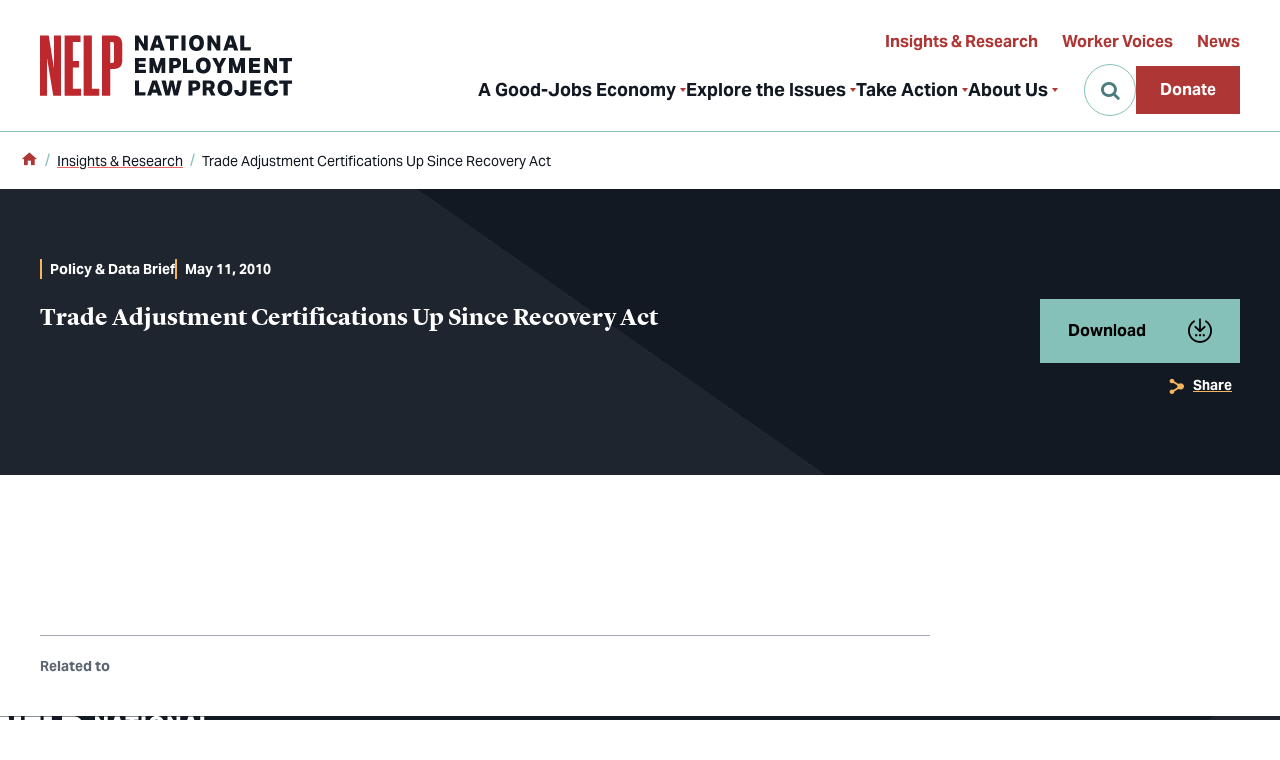

--- FILE ---
content_type: text/html; charset=UTF-8
request_url: https://www.nelp.org/insights-research/trade-adjustment-certifications-up-since-recovery-act/?tag=social-insurance
body_size: 11645
content:
<!doctype html>
<html class="front-end wp-singular resource-template-default single single-resource postid-5769 wp-theme-nelp page" data-loading="false" data-menu="closed" lang="en-US">
<head>
  <meta charset="UTF-8" />
  <meta name="viewport" content="width=device-width, initial-scale=1.0">
  
  <link rel="preload" href="/app/themes/nelp/assets/fonts/AktivGroteskVF_WCore_WghtWdthItal.woff2" as="font" crossorigin="anonymous">
  <link rel="preload" href="/app/themes/nelp/assets/fonts/LyonDisplay-Regular-Web.woff2" as="font" crossorigin="anonymous">
  <link rel="preload" href="/app/themes/nelp/assets/fonts/LyonDisplay-RegularItalic-Web.woff2" as="font" crossorigin="anonymous">
  <link rel="preload" href="/app/themes/nelp/assets/fonts/LyonDisplay-Medium-Web.woff2" as="font" crossorigin="anonymous">
  <link rel="preload" href="/app/themes/nelp/assets/fonts/LyonDisplay-MediumItalic-Web.woff2" as="font" crossorigin="anonymous">
  <link rel="preload" href="/app/themes/nelp/assets/fonts/LyonDisplay-Bold-Web.woff2" as="font" crossorigin="anonymous">
  <link rel="preload" href="/app/themes/nelp/assets/fonts/LyonDisplay-BoldItalic-Web.woff2" as="font" crossorigin="anonymous">
  <link rel="preload" href="/app/themes/nelp/assets/fonts/LyonDisplay-Black-Web.woff2" as="font" crossorigin="anonymous">
  <link rel="preload" href="/app/themes/nelp/assets/fonts/LyonDisplay-BlackItalic-Web.woff2" as="font" crossorigin="anonymous">
  <link rel="preload" href="/app/themes/nelp/assets/fonts/icomoon.woff2?jnlki4sdg" as="font" crossorigin="anonymous">

    <link rel="preconnect" href="//www.googletagmanager.com" crossorigin="anonymous">
  <link rel="preconnect" href="//www.google-analytics.com" crossorigin="anonymous">
  <link rel="preconnect" href="//stats.g.doubleclick.net" crossorigin="anonymous">
  <link rel="preconnect" href="//connect.facebook.net" crossorigin="anonymous">
  <link rel="preconnect" href="//www.facebook.com" crossorigin="anonymous">

    <meta name='robots' content='index, follow, max-image-preview:large, max-snippet:-1, max-video-preview:-1' />
	<style>img:is([sizes="auto" i], [sizes^="auto," i]) { contain-intrinsic-size: 3000px 1500px }</style>
	
<!-- Google Tag Manager for WordPress by gtm4wp.com -->
<script data-cfasync="false" data-pagespeed-no-defer>
	var gtm4wp_datalayer_name = "dataLayer";
	var dataLayer = dataLayer || [];
</script>
<!-- End Google Tag Manager for WordPress by gtm4wp.com -->
	<!-- This site is optimized with the Yoast SEO Premium plugin v25.9 (Yoast SEO v25.9) - https://yoast.com/wordpress/plugins/seo/ -->
	<title>Trade Adjustment Certifications Up Since Recovery Act - National Employment Law Project</title>
	<link rel="canonical" href="https://www.nelp.org/insights-research/trade-adjustment-certifications-up-since-recovery-act/" />
	<meta property="og:locale" content="en_US" />
	<meta property="og:type" content="article" />
	<meta property="og:title" content="Trade Adjustment Certifications Up Since Recovery Act - National Employment Law Project" />
	<meta property="og:url" content="https://www.nelp.org/insights-research/trade-adjustment-certifications-up-since-recovery-act/" />
	<meta property="og:site_name" content="National Employment Law Project" />
	<meta property="article:publisher" content="https://www.facebook.com/NationalEmploymentLawProject" />
	<meta property="og:image" content="https://www.nelp.org/app/uploads/2025/03/NELP-OG-Good-Jobs-Economy.png" />
	<meta property="og:image:width" content="1600" />
	<meta property="og:image:height" content="900" />
	<meta property="og:image:type" content="image/png" />
	<meta name="twitter:card" content="summary_large_image" />
	<meta name="twitter:site" content="@NelpNews" />
	<script type="application/ld+json" class="yoast-schema-graph">{"@context":"https://schema.org","@graph":[{"@type":"WebPage","@id":"https://www.nelp.org/insights-research/trade-adjustment-certifications-up-since-recovery-act/","url":"https://www.nelp.org/insights-research/trade-adjustment-certifications-up-since-recovery-act/","name":"Trade Adjustment Certifications Up Since Recovery Act - National Employment Law Project","isPartOf":{"@id":"https://www.nelp.org/#website"},"datePublished":"2010-05-12T03:56:38+00:00","breadcrumb":{"@id":"https://www.nelp.org/insights-research/trade-adjustment-certifications-up-since-recovery-act/#breadcrumb"},"inLanguage":"en-US","potentialAction":[{"@type":"ReadAction","target":["https://www.nelp.org/insights-research/trade-adjustment-certifications-up-since-recovery-act/"]}]},{"@type":"BreadcrumbList","@id":"https://www.nelp.org/insights-research/trade-adjustment-certifications-up-since-recovery-act/#breadcrumb","itemListElement":[{"@type":"ListItem","position":1,"name":"Home","item":"https://www.nelp.org/"},{"@type":"ListItem","position":2,"name":"Resource Articles","item":"https://www.nelp.org/insights-research/"},{"@type":"ListItem","position":3,"name":"Trade Adjustment Certifications Up Since Recovery Act"}]},{"@type":"WebSite","@id":"https://www.nelp.org/#website","url":"https://www.nelp.org/","name":"National Employment Law Project","description":"","publisher":{"@id":"https://www.nelp.org/#organization"},"alternateName":"NELP","potentialAction":[{"@type":"SearchAction","target":{"@type":"EntryPoint","urlTemplate":"https://www.nelp.org/search/{search_term_string}"},"query-input":{"@type":"PropertyValueSpecification","valueRequired":true,"valueName":"search_term_string"}}],"inLanguage":"en-US"},{"@type":"Organization","@id":"https://www.nelp.org/#organization","name":"National Employment Law Project","alternateName":"NELP","url":"https://www.nelp.org/","logo":{"@type":"ImageObject","inLanguage":"en-US","@id":"https://www.nelp.org/#/schema/logo/image/","url":"/app/uploads/2024/04/NELP-Logo-Primary-Margins-72dpi.png","contentUrl":"/app/uploads/2024/04/NELP-Logo-Primary-Margins-72dpi.png","width":1024,"height":326,"caption":"National Employment Law Project"},"image":{"@id":"https://www.nelp.org/#/schema/logo/image/"},"sameAs":["https://www.facebook.com/NationalEmploymentLawProject","https://x.com/NelpNews","https://www.instagram.com/nationalemploymentlawproject/","https://www.linkedin.com/company/national-employment-law-project","https://bsky.app/profile/nelp.org"],"description":"Founded in 1969, the National Employment Law Project (NELP) is a nonprofit advocacy organization dedicated to building a just and inclusive economy where all workers have expansive rights and thrive in good jobs. Together with local, state, and national partners, NELP advances its mission through transformative legal and policy solutions, research, capacity-building, and communications. NELP is the leading national nonprofit working at the federal, state, and local levels to create a good-jobs economy. As an ally to workers building their power, we strive for a society that recognizes, responds to, and supports workers’ right to flourish. By championing Black workers, immigrant workers, and other workers of color, we seek to “raise the floor” for these workers and others who have been excluded from the rights and benefits of their labor—in the pursuit of an economy in which their interests and power are prioritized in labor and public policy and across society. In a good-jobs economy, workers who’ve been left behind will get ahead and achieve sustainable, intergenerational prosperity. We aim to make our vision of a good-jobs economy concrete through actionable research, policy design, advocacy, and helping transform the broader narrative about workers’ rights, inherent worth, and power. We support workers speaking out individually and collectively so that their concerns are heard and addressed through policy, laws, enforcement, and budgetary decisions that meet their needs. We believe all workers are entitled to dignity, respect, safety and wellness, access to good wages and benefits, and to gain a greater share of the wealth generated by their labor. We are proud to have been serving the workers’ rights movement since 1969 and are excited to be a leading contributor in creating a good-jobs economy where all workers have power in the workplace and the resources to thrive in their lives.","email":"nelp@nelp.org","telephone":"212-285-3025","legalName":"National Employment Law Project","foundingDate":"1969-08-01","numberOfEmployees":{"@type":"QuantitativeValue","minValue":"51","maxValue":"200"},"ownershipFundingInfo":"https://www.nelp.org/about-us/our-impact/","actionableFeedbackPolicy":"https://www.nelp.org/about-us/contact-us/"}]}</script>
	<!-- / Yoast SEO Premium plugin. -->


<link rel='dns-prefetch' href='//www.nelp.org' />
<style id='filebird-block-filebird-gallery-style-inline-css' type='text/css'>
ul.filebird-block-filebird-gallery{margin:auto!important;padding:0!important;width:100%}ul.filebird-block-filebird-gallery.layout-grid{display:grid;grid-gap:20px;align-items:stretch;grid-template-columns:repeat(var(--columns),1fr);justify-items:stretch}ul.filebird-block-filebird-gallery.layout-grid li img{border:1px solid #ccc;box-shadow:2px 2px 6px 0 rgba(0,0,0,.3);height:100%;max-width:100%;-o-object-fit:cover;object-fit:cover;width:100%}ul.filebird-block-filebird-gallery.layout-masonry{-moz-column-count:var(--columns);-moz-column-gap:var(--space);column-gap:var(--space);-moz-column-width:var(--min-width);columns:var(--min-width) var(--columns);display:block;overflow:auto}ul.filebird-block-filebird-gallery.layout-masonry li{margin-bottom:var(--space)}ul.filebird-block-filebird-gallery li{list-style:none}ul.filebird-block-filebird-gallery li figure{height:100%;margin:0;padding:0;position:relative;width:100%}ul.filebird-block-filebird-gallery li figure figcaption{background:linear-gradient(0deg,rgba(0,0,0,.7),rgba(0,0,0,.3) 70%,transparent);bottom:0;box-sizing:border-box;color:#fff;font-size:.8em;margin:0;max-height:100%;overflow:auto;padding:3em .77em .7em;position:absolute;text-align:center;width:100%;z-index:2}ul.filebird-block-filebird-gallery li figure figcaption a{color:inherit}.fb-block-hover-animation-zoomIn figure{overflow:hidden}.fb-block-hover-animation-zoomIn figure img{transform:scale(1);transition:.3s ease-in-out}.fb-block-hover-animation-zoomIn figure:hover img{transform:scale(1.3)}.fb-block-hover-animation-shine figure{overflow:hidden;position:relative}.fb-block-hover-animation-shine figure:before{background:linear-gradient(90deg,hsla(0,0%,100%,0) 0,hsla(0,0%,100%,.3));content:"";display:block;height:100%;left:-75%;position:absolute;top:0;transform:skewX(-25deg);width:50%;z-index:2}.fb-block-hover-animation-shine figure:hover:before{animation:shine .75s}@keyframes shine{to{left:125%}}.fb-block-hover-animation-opacity figure{overflow:hidden}.fb-block-hover-animation-opacity figure img{opacity:1;transition:.3s ease-in-out}.fb-block-hover-animation-opacity figure:hover img{opacity:.5}.fb-block-hover-animation-grayscale figure img{filter:grayscale(100%);transition:.3s ease-in-out}.fb-block-hover-animation-grayscale figure:hover img{filter:grayscale(0)}

</style>
<link rel="stylesheet" href="/app/themes/nelp/assets/css/style.css?ver=1769593129">

<!-- Google Tag Manager for WordPress by gtm4wp.com -->
<!-- GTM Container placement set to manual -->
<script data-cfasync="false" data-pagespeed-no-defer>
	var dataLayer_content = {"visitorLoginState":"logged-out","pagePostType":"resource","pagePostType2":"single-resource","postID":5769};
	dataLayer.push( dataLayer_content );
</script>
<script data-cfasync="false" data-pagespeed-no-defer>
(function(w,d,s,l,i){w[l]=w[l]||[];w[l].push({'gtm.start':
new Date().getTime(),event:'gtm.js'});var f=d.getElementsByTagName(s)[0],
j=d.createElement(s),dl=l!='dataLayer'?'&l='+l:'';j.async=true;j.src=
'//www.googletagmanager.com/gtm.js?id='+i+dl;f.parentNode.insertBefore(j,f);
})(window,document,'script','dataLayer','GTM-PVCSN3L');
</script>
<!-- End Google Tag Manager for WordPress by gtm4wp.com -->

    <link rel="manifest" href="/manifest.json" crossorigin="use-credentials">
  <link rel="icon" href="/favicon.ico">
  <link rel="icon" href="/favicon.svg" type="image/svg+xml">
  <link rel="apple-touch-icon" href="/apple-touch-icon.png">
  <meta name="theme-color" content="#bd272e">

    
  <!-- Fundraise Up: the new standard for online giving -->
  <script>
    (function(w,d,s,n,a){
      if(!w[n]){
        var l='call,catch,on,once,set,then,track,openCheckout'.split(','),i,
        o=function(n){return'function'==typeof n?o.l.push([arguments])&&o
        :function(){return o.l.push([n,arguments])&&o}},
        t=d.getElementsByTagName(s)[0],
        j=d.createElement(s);j.async=!0;
        j.src='https://cdn.fundraiseup.com/widget/'+a+'';
        t.parentNode.insertBefore(j,t);o.s=Date.now();o.v=5;o.h=w.location.href;o.l=[];
        for(i=0;i<8;i++)o[l[i]]=o(l[i]);w[n]=o
      }
    })(window,document,'script','FundraiseUp','AWNWREEH');
      </script>
  <!-- End Fundraise Up -->



</head>

  <body>
    
<!-- GTM Container placement set to manual -->
<!-- Google Tag Manager (noscript) -->
				<noscript><iframe src="https://www.googletagmanager.com/ns.html?id=GTM-PVCSN3L" height="0" width="0" style="display:none;visibility:hidden" aria-hidden="true"></iframe></noscript>
<!-- End Google Tag Manager (noscript) -->

        <a class="skiplink button" href="#maincontent">Skip to main content</a>

        <div class="page-container">

                    <header class="site-header">
  <div class="site-header-inner">

        <a class="site-header-logo" href="/">

  <svg class="nelp-logo" width="252" height="61" viewBox="0 0 252 61" fill="none" xmlns="http://www.w3.org/2000/svg">
    <title>NELP: National Employment Law Project</title>
    <use class="abbreviation" href="/app/themes/nelp/assets/images/nelp-logo.svg#abbreviation" fill="#BD272E"/>
    <use class="full-name" href="/app/themes/nelp/assets/images/nelp-logo.svg#full-name" fill="#121922"/>
  </svg>

</a>

        <nav class="site-header-nav" aria-label="Main Menu">
      <ul>
                  <li>
                          <button
                type="button"
                aria-controls="nav-item-1-dropdown"
                aria-expanded="false"
              >A Good-Jobs Economy</button>

                            <div
                id="nav-item-1-dropdown"
                class="nav-item-dropdown"
                aria-hidden="true"
              >
                <div class="nav-item-dropdown-details">
                  <h2 class="nav-item-dropdown-title">All workers deserve the right to thrive</h2>
                  <p class="nav-item-dropdown-description">NELP is building worker power and working for racial and economic justice. We won't stop until every job is a good job and everyone who wants a job can have one.</p>
                  <a
                      href="https://www.nelp.org/a-good-jobs-economy/"
                      aria-current="false"
                    >Understand the Good-Jobs Economy</a>                </div>

                <ul>
                                      <li>
                      <a
                        href="/a-good-jobs-economy/#what-is-a-good-job"
                        aria-current="false"
                      >What is a good job?</a>
                    </li>
                                      <li>
                      <a
                        href="/a-good-jobs-economy/#what-is-a-good-jobs-economy"
                        aria-current="false"
                      >What is a good-jobs economy?</a>
                    </li>
                                      <li>
                      <a
                        href="/a-good-jobs-economy/#what-are-the-benefits-of-a-good-jobs-economy"
                        aria-current="false"
                      >What are the benefits of a good-jobs economy?</a>
                    </li>
                                      <li>
                      <a
                        href="/a-good-jobs-economy/#what-challenges-are-we-up-against"
                        aria-current="false"
                      >What challenges are we up against?</a>
                    </li>
                                  </ul>
              </div>
                      </li>
                  <li>
                          <button
                type="button"
                aria-controls="nav-item-2-dropdown"
                aria-expanded="false"
              >Explore the Issues</button>

                            <div
                id="nav-item-2-dropdown"
                class="nav-item-dropdown"
                aria-hidden="true"
              >
                <div class="nav-item-dropdown-details">
                  <h2 class="nav-item-dropdown-title">Explore the issues that can help strengthen worker power</h2>
                  <p class="nav-item-dropdown-description">Learn more about our priority issues and how we work to achieve our mission: good jobs for everyone.</p>
                  <a
                      href="https://www.nelp.org/explore-the-issues/"
                      aria-current="false"
                    >All Issues</a>                </div>

                <ul class="-two-col">
                                      <li>
                      <a
                        href="https://www.nelp.org/explore-the-issues/anti-discrimination/"
                        aria-current="false"
                      >Anti-Discrimination</a>
                    </li>
                                      <li>
                      <a
                        href="https://www.nelp.org/explore-the-issues/climate-justice-at-work/"
                        aria-current="false"
                      >Climate Justice</a>
                    </li>
                                      <li>
                      <a
                        href="https://www.nelp.org/explore-the-issues/contracted-workers/"
                        aria-current="false"
                      >Contracted Workers</a>
                    </li>
                                      <li>
                      <a
                        href="https://www.nelp.org/explore-the-issues/corporate-accountability/"
                        aria-current="false"
                      >Corporate Accountability</a>
                    </li>
                                      <li>
                      <a
                        href="https://www.nelp.org/explore-the-issues/enforcing-labor-laws/"
                        aria-current="false"
                      >Enforcing Labor Laws</a>
                    </li>
                                      <li>
                      <a
                        href="https://www.nelp.org/explore-the-issues/health-and-safety/"
                        aria-current="false"
                      >Health &#038; Safety</a>
                    </li>
                                      <li>
                      <a
                        href="https://www.nelp.org/explore-the-issues/immigrant-workers/"
                        aria-current="false"
                      >Protecting Workers</a>
                    </li>
                                      <li>
                      <a
                        href="https://www.nelp.org/explore-the-issues/minimum-living-wage/"
                        aria-current="false"
                      >Minimum &#038; Living Wage</a>
                    </li>
                                      <li>
                      <a
                        href="https://www.nelp.org/explore-the-issues/unemployment-insurance/"
                        aria-current="false"
                      >Unemployment Insurance</a>
                    </li>
                                      <li>
                      <a
                        href="https://www.nelp.org/explore-the-issues/worker-power/"
                        aria-current="false"
                      >Worker Power</a>
                    </li>
                                      <li>
                      <a
                        href="https://www.nelp.org/explore-the-issues/workers-with-records/"
                        aria-current="false"
                      >Workers with Records</a>
                    </li>
                                  </ul>
              </div>
                      </li>
                  <li>
                          <button
                type="button"
                aria-controls="nav-item-3-dropdown"
                aria-expanded="false"
              >Take Action</button>

                            <div
                id="nav-item-3-dropdown"
                class="nav-item-dropdown"
                aria-hidden="true"
              >
                <div class="nav-item-dropdown-details">
                  <h2 class="nav-item-dropdown-title">Join the fight for a good-jobs economy</h2>
                  <p class="nav-item-dropdown-description">We're leading the fight to build a good-jobs economy where all workers have expansive rights and thrive in good jobs. But we can't do it without your help.</p>
                  <a
                      href="https://www.nelp.org/take-action/"
                      aria-current="false"
                    >Ways to Take Action</a>                </div>

                <ul>
                                      <li>
                      <a
                        href="https://www.nelp.org/take-action/action-center/"
                        aria-current="false"
                      >Action Center</a>
                    </li>
                                      <li>
                      <a
                        href="https://www.nelp.org/take-action/ways-to-give/"
                        aria-current="false"
                      >Ways to Give</a>
                    </li>
                                      <li>
                      <a
                        href="https://www.nelp.org/worker-policy-watch/"
                        aria-current="false"
                      >Worker Policy Watch</a>
                    </li>
                                  </ul>
              </div>
                      </li>
                  <li>
                          <button
                type="button"
                aria-controls="nav-item-4-dropdown"
                aria-expanded="false"
              >About Us</button>

                            <div
                id="nav-item-4-dropdown"
                class="nav-item-dropdown"
                aria-hidden="true"
              >
                <div class="nav-item-dropdown-details">
                  <h2 class="nav-item-dropdown-title">We’re fighting for an economy that works for every worker</h2>
                  <p class="nav-item-dropdown-description"> We’re building a just and inclusive economy where all workers have expansive rights and thrive in good jobs.</p>
                  <a
                      href="https://www.nelp.org/about-us/"
                      aria-current="false"
                    >About NELP</a>                </div>

                <ul>
                                      <li>
                      <a
                        href="https://www.nelp.org/about-us/our-impact/"
                        aria-current="false"
                      >Our Impact</a>
                    </li>
                                      <li>
                      <a
                        href="https://www.nelp.org/about-us/our-history/"
                        aria-current="false"
                      >Our History</a>
                    </li>
                                      <li>
                      <a
                        href="https://www.nelp.org/about-us/financials/"
                        aria-current="false"
                      >Financials</a>
                    </li>
                                      <li>
                      <a
                        href="https://www.nelp.org/about-us/work-at-nelp/"
                        aria-current="false"
                      >Work at NELP</a>
                    </li>
                                      <li>
                      <a
                        href="https://www.nelp.org/about-us/contact-us/"
                        aria-current="false"
                      >Contact Us</a>
                    </li>
                                  </ul>
              </div>
                      </li>
              </ul>
    </nav>

        <nav
      class="site-header-utility-nav"
      aria-label="Utility Menu"
    >
      <ul>
                  <li>
            <a
              href="https://www.nelp.org/insights-research/"
              aria-current="false"
            >Insights &#038; Research</a>
          </li>
                  <li>
            <a
              href="https://www.nelp.org/insights-research/?_resource_type=worker-voices"
              aria-current="false"
            >Worker Voices</a>
          </li>
                  <li>
            <a
              href="https://www.nelp.org/newsroom/"
              aria-current="false"
            >News</a>
          </li>
              </ul>
    </nav>

        <div class="site-header-misc-items">
      <button
        type="button"
        class="site-header-search-open js-search-open"
        aria-controls="site-header-search"
        aria-expanded="false"
        aria-label="Open Search"
      ></button>

              <a
          id="site-header-donate-button"
          class="button -red site-header-donate-button"
          href="https://www.nelp.org/?form=donatenelp"
        >Donate</a>
      
      <button
        type="button"
        class="site-header-menu-toggle"
        id="js-hamburger-menu-toggle"
        aria-controls="hamburger-menu"
        aria-expanded="false"
        aria-label="Open Menu"
      >
        <span class="icon-search"></span>
        <span class="icon-menu"></span>
      </button>
    </div>

  </div>

  <section id="hamburger-menu" class="hamburger-menu">
  <div class="hamburger-menu-inner">

        <form
      class="site-search-form js-site-search-form"
      role="search"
      method="GET"
      action="/"
    >
      <input
        class="js-search-input"
        type="search"
        value=""
        name="s"
        aria-label="Search"
        placeholder="Enter keywords"
      >
      <button
        class="js-search-submit"
        type="submit"
        aria-label="Submit"
        disabled
      ></button>
    </form>

        <nav
      class="hamburger-menu-nav"
      aria-label="Side Navigation"
    >

            <ul class="hamburger-menu-nav-main">
                  <li>
                          <button
                type="button"
                aria-controls="hamburger-nav-item-1-dropdown"
                aria-expanded="false"
              >A Good-Jobs Economy</button>

                            <ul id="hamburger-nav-item-1-dropdown" hidden>
                <li class="parent"><a
                    href="https://www.nelp.org/a-good-jobs-economy/"
                    aria-current="false"
                  >Understand the Good-Jobs Economy</a></li>
                <li class="child">
                    <a
                      href="/a-good-jobs-economy/#what-is-a-good-job"
                      aria-current="false"
                    >What is a good job?</a>
                  </li><li class="child">
                    <a
                      href="/a-good-jobs-economy/#what-is-a-good-jobs-economy"
                      aria-current="false"
                    >What is a good-jobs economy?</a>
                  </li><li class="child">
                    <a
                      href="/a-good-jobs-economy/#what-are-the-benefits-of-a-good-jobs-economy"
                      aria-current="false"
                    >What are the benefits of a good-jobs economy?</a>
                  </li><li class="child">
                    <a
                      href="/a-good-jobs-economy/#what-challenges-are-we-up-against"
                      aria-current="false"
                    >What challenges are we up against?</a>
                  </li>              </ul>
                      </li>
                  <li>
                          <button
                type="button"
                aria-controls="hamburger-nav-item-2-dropdown"
                aria-expanded="false"
              >Explore the Issues</button>

                            <ul id="hamburger-nav-item-2-dropdown" hidden>
                <li class="parent"><a
                    href="https://www.nelp.org/explore-the-issues/"
                    aria-current="false"
                  >All Issues</a></li>
                <li class="child">
                    <a
                      href="https://www.nelp.org/explore-the-issues/anti-discrimination/"
                      aria-current="false"
                    >Anti-Discrimination</a>
                  </li><li class="child">
                    <a
                      href="https://www.nelp.org/explore-the-issues/climate-justice-at-work/"
                      aria-current="false"
                    >Climate Justice</a>
                  </li><li class="child">
                    <a
                      href="https://www.nelp.org/explore-the-issues/contracted-workers/"
                      aria-current="false"
                    >Contracted Workers</a>
                  </li><li class="child">
                    <a
                      href="https://www.nelp.org/explore-the-issues/corporate-accountability/"
                      aria-current="false"
                    >Corporate Accountability</a>
                  </li><li class="child">
                    <a
                      href="https://www.nelp.org/explore-the-issues/enforcing-labor-laws/"
                      aria-current="false"
                    >Enforcing Labor Laws</a>
                  </li><li class="child">
                    <a
                      href="https://www.nelp.org/explore-the-issues/health-and-safety/"
                      aria-current="false"
                    >Health &#038; Safety</a>
                  </li><li class="child">
                    <a
                      href="https://www.nelp.org/explore-the-issues/immigrant-workers/"
                      aria-current="false"
                    >Protecting Workers</a>
                  </li><li class="child">
                    <a
                      href="https://www.nelp.org/explore-the-issues/minimum-living-wage/"
                      aria-current="false"
                    >Minimum &#038; Living Wage</a>
                  </li><li class="child">
                    <a
                      href="https://www.nelp.org/explore-the-issues/unemployment-insurance/"
                      aria-current="false"
                    >Unemployment Insurance</a>
                  </li><li class="child">
                    <a
                      href="https://www.nelp.org/explore-the-issues/worker-power/"
                      aria-current="false"
                    >Worker Power</a>
                  </li><li class="child">
                    <a
                      href="https://www.nelp.org/explore-the-issues/workers-with-records/"
                      aria-current="false"
                    >Workers with Records</a>
                  </li>              </ul>
                      </li>
                  <li>
                          <button
                type="button"
                aria-controls="hamburger-nav-item-3-dropdown"
                aria-expanded="false"
              >Take Action</button>

                            <ul id="hamburger-nav-item-3-dropdown" hidden>
                <li class="parent"><a
                    href="https://www.nelp.org/take-action/"
                    aria-current="false"
                  >Ways to Take Action</a></li>
                <li class="child">
                    <a
                      href="https://www.nelp.org/take-action/action-center/"
                      aria-current="false"
                    >Action Center</a>
                  </li><li class="child">
                    <a
                      href="https://www.nelp.org/take-action/ways-to-give/"
                      aria-current="false"
                    >Ways to Give</a>
                  </li><li class="child">
                    <a
                      href="https://www.nelp.org/worker-policy-watch/"
                      aria-current="false"
                    >Worker Policy Watch</a>
                  </li>              </ul>
                      </li>
                  <li>
                          <button
                type="button"
                aria-controls="hamburger-nav-item-4-dropdown"
                aria-expanded="false"
              >About Us</button>

                            <ul id="hamburger-nav-item-4-dropdown" hidden>
                <li class="parent"><a
                    href="https://www.nelp.org/about-us/"
                    aria-current="false"
                  >About NELP</a></li>
                <li class="child">
                    <a
                      href="https://www.nelp.org/about-us/our-impact/"
                      aria-current="false"
                    >Our Impact</a>
                  </li><li class="child">
                    <a
                      href="https://www.nelp.org/about-us/our-history/"
                      aria-current="false"
                    >Our History</a>
                  </li><li class="child">
                    <a
                      href="https://www.nelp.org/about-us/financials/"
                      aria-current="false"
                    >Financials</a>
                  </li><li class="child">
                    <a
                      href="https://www.nelp.org/about-us/work-at-nelp/"
                      aria-current="false"
                    >Work at NELP</a>
                  </li><li class="child">
                    <a
                      href="https://www.nelp.org/about-us/contact-us/"
                      aria-current="false"
                    >Contact Us</a>
                  </li>              </ul>
                      </li>
              </ul>

              <a class="button -red hamburger-menu-donate-button" href="https://www.nelp.org/?form=donatenelp">Donate</a>
      
            <ul class="hamburger-menu-nav-utility">
                  <li>
            <a
              href="https://www.nelp.org/insights-research/"
              aria-current="false"
            >Insights &#038; Research</a>
          </li>
                  <li>
            <a
              href="https://www.nelp.org/insights-research/?_resource_type=worker-voices"
              aria-current="false"
            >Worker Voices</a>
          </li>
                  <li>
            <a
              href="https://www.nelp.org/newsroom/"
              aria-current="false"
            >News</a>
          </li>
              </ul>

    </nav>
  </div>
</section>
  <section
  id="site-header-search"
  class="site-header-search"
>
  <form
    class="site-search-form js-site-search-form"
    role="search"
    method="GET"
    action="/"
  >
    <input
      class="js-search-input"
      type="search"
      value=""
      name="s"
      aria-label="Search"
      placeholder="Enter keywords"
    >
    <button
      class="js-search-submit"
      type="submit"
      aria-label="Submit"
      disabled
    ></button>
  </form>
  <button
    class="site-header-search-close js-search-close"
    aria-label="Close"
  ></button>
</section>

</header>
      
            <main id="maincontent">
        <article>

                      <nav
  id="breadcrumbs"
  class="breadcrumbs"
  aria-label="Breadcrumbs"
>
  <ul><li><a href="/"><span class="icon-home"></span><span class="sr-text">Home</span></a></li>  <li><a href="/insights-research/">Insights &#038; Research</a></span></li>  <li><span class="breadcrumb_last" aria-current="page">Trade Adjustment Certifications Up Since Recovery Act</span></li></span></ul>
</nav>
          
            <header class="hero hero-article -no-image">
  <div class="hero-article-text">
    <h1 class="h1 title">Trade Adjustment Certifications Up Since Recovery Act</h1>

      </div>

  <div class="hero-article-meta">
        <span class="type">Policy &amp; Data Brief</span>
    <time class="date" datetime="2010-05-10">May 11, 2010</time>
  </div>

  <div class="hero-article-links">
    <section class="download">
        <div class="download-links">
          <h2 class="download-title">
            <button
              type="button"
              id="hero-resource-download-button"
              class="download-toggle button -teal-alt"
              aria-controls="hero-resource-download-list"
              aria-expanded="false"
            >Download</button>
          </h2>

          <ul
            id="hero-resource-download-list"
            class="download-list"
            aria-labelledby="hero-resource-download-button"
            hidden
          >
                          <li><a href="/app/uploads/2015/03/TAACertifications.pdf">Download</a></li>
                      </ul>
        </div>

                      </section>
    <section class="social-share">
    <h2 class="social-share-title">
      <button
        type="button"
        id="hero-social-share-toggle"
        class="social-share-toggle"
        aria-controls="hero-social-share-services"
        aria-expanded="false"
      >Share</button>
    </h2>

    <ul
      id="hero-social-share-services"
      class="social-share-services"
      aria-labelledby="hero-social-share-toggle"
      hidden
    >
              <li>
          <button
            type="button"
            data-service="facebook"
                        aria-label="Share on Facebook"
          ></button>
        </li>
              <li>
          <button
            type="button"
            data-service="linkedin"
                        aria-label="Share on LinkedIn"
          ></button>
        </li>
              <li>
          <button
            type="button"
            data-service="bluesky"
                        aria-label="Share on Bluesky"
          ></button>
        </li>
            <li>
        <a
          data-service="email"
          href="mailto:?email_subject=From%20NELP%20%E2%80%93%20Trade%20Adjustment%20Certifications%20Up%20Since%20Recovery%20Act&amp;email_body=Hi%20there%20%E2%80%93%20%0A%0AI%20thought%20you%20would%20be%20interested%20in%20this%20content%20from%20National%20Law%20Employment%20Project%3A%0A%0Ahttps%3A%2F%2Fwww.nelp.org%2Finsights-research%2Ftrade-adjustment-certifications-up-since-recovery-act%2F"
          aria-label="Share with Email"
        ></a>
      </li>
    </ul>
  </section>
  </div>
  </header>
  
                                
                    <div class="grid-container">
              
  <section
  
  class="full-rich-text wysiwyg-text"
  data-vmargin-collapsible="none"
>
  
</section>

  <section class="terms-list">
  <h2 class="title">Related to</h2>

    <ul>
          </ul></section>

  
  
            </div>

        </article>

        <button type="button" id="back-to-top" aria-label="Back to top" tabindex="-1" hidden></button>
      </main>

                    
<footer class="site-footer">

    <div class="site-footer-top">

    <div class="site-footer-top-left">

  <svg class="nelp-logo" width="252" height="61" viewBox="0 0 252 61" fill="none" xmlns="http://www.w3.org/2000/svg">
    <title>NELP: National Employment Law Project</title>
    <use class="abbreviation" href="/app/themes/nelp/assets/images/nelp-logo.svg#abbreviation" fill="#BD272E"/>
    <use class="full-name" href="/app/themes/nelp/assets/images/nelp-logo.svg#full-name" fill="#121922"/>
  </svg>

<section class="site-footer-social" aria-label="Social Media Links">
          <ul>
                          <li>
                <a
                  class="icon-facebook"
                  href="https://www.facebook.com/NationalEmploymentLawProject"
                  target="_blank"
                  rel="noopener"
                ><span class="sr-text">Facebook</span></a>
              </li>
                          <li>
                <a
                  class="icon-instagram"
                  href="https://www.instagram.com/nationalemploymentlawproject/"
                  target="_blank"
                  rel="noopener"
                ><span class="sr-text">Instagram</span></a>
              </li>
                          <li>
                <a
                  class="icon-bluesky"
                  href="https://bsky.app/profile/nelp.org"
                  target="_blank"
                  rel="noopener"
                ><span class="sr-text">Bluesky</span></a>
              </li>
                          <li>
                <a
                  class="icon-linkedin"
                  href="https://www.linkedin.com/company/national-employment-law-project"
                  target="_blank"
                  rel="noopener"
                ><span class="sr-text">LinkedIn</span></a>
              </li>
                      </ul>
        </section>    </div>

    <div class="site-footer-top-middle">

      <section class="site-footer-contact">
          <h2 class="title">Contact Us</h2>

          <p class="address">National Employment Law Project<br />
PO Box 1779<br />
New York, NY 10008<br />
</p>
          <ul class="links">
                              <li><a href="https://www.nelp.org/about-us/contact-us/">General Inquiries</a></li>
                              <li><a href="https://www.nelp.org/about-us/contact-us/">Donor Inquiries</a></li>
                              <li><a href="https://www.nelp.org/about-us/contact-us/">Media Inquiries</a></li>
                          </ul>        </section>
      <section class="site-footer-jobs">
          <h2 class="title">Work With Us</h2>

          <ul class="links">
                          <li><a href="https://www.nelp.org/about-us/work-at-nelp/">Job Openings</a></li>
                      </ul>
        </section>
    </div>

    <div class="site-footer-top-right">
      <section class="site-footer-subscribe">
          <h2 class="title">Subscribe</h2>

          <p>Get NELP's latest news and insights</p>

                    <form
            id="site-footer-subscribe-form"
            class="site-footer-subscribe-form"
            data-action="https&#x3A;&#x2F;&#x2F;pardot.nelp-campaigns.org&#x2F;l&#x2F;547622&#x2F;2024-04-17&#x2F;qsjt95"
            method="post"
          >
            <div class="form-field -full-row">
              <label for="subscribe-first-name">First name</label>
              <input type="text" id="subscribe-first-name" name="first_name" value="" autocomplete="given-name" required>
            </div>

            <div class="form-field -full-row">
              <label for="subscribe-last-name">Last name</label>
              <input type="text" id="subscribe-last-name" name="last_name" value="" autocomplete="given-name">
            </div>

            <div class="form-field -full-row">
              <label for="subscribe-email">Email address</label>
              <input type="email" id="subscribe-email" name="email" value="" autocomplete="email" required>
            </div>

            <div class="form-field">
              <label for="subscribe-zip">ZIP code</label>
              <input type="text" id="subscribe-zip" name="zip" value="" aria-label="5-digit ZIP code" title="5-digit ZIP code" autocomplete="postal-code" maxlength="5" pattern="\d{5,5}" required>
            </div>

            <!-- Honeypot field (hidden) -->
            <div style="display:none;">
              <label for="decoy">Leave this field blank</label>
              <input type="text" name="decoy" id="decoy" value="" autocomplete="off">
            </div>

            <button type="submit" class="button -teal-alt" id="submitButton" disabled>Subscribe</button>

                                  </form>
        </section>    </div>

  </div>

    <div class="site-footer-bottom">
    <p class="site-footer-disclaimer"><strong><a href="https://www.nelp.org/disclaimer/";>The site is for informational purposes only and does not provide legal advice.</a></strong></p>
    <div class="site-footer-copyright">
      <p id="subscribe">All text content published on nelp.org is the property of National Employment Law Project and is under a Creative Commons Attribution-ShareAlike 4.0 (CC BY-SA) license. For license to republish any audio, video or image content, please get in touch with the National Employment Law Project.</p>
      <div class="site-footer-legal">
        <a href="https://www.nelp.org/privacy-policy/">Privacy Policy</a>        <a id="cookie-yes-dns-link" style="display: none;" href="javscript:void(0)" onclick="if (typeof revisitCkyConsent === 'function') { revisitCkyConsent() }">Do Not Sell/Share My Data</a>
      </div>
    </div>
  </div>

        <script>
      const cyDNSIntervalLimit = 15000,
      cyDNSLinkInterval = setInterval(() => {
        if (typeof revisitCkyConsent === 'function') {
          document.getElementById('cookie-yes-dns-link').removeAttribute("style");
          clearInterval(cyDNSLinkInterval);
        }
      }, 500);
      setTimeout(() => { clearInterval(cyDNSLinkInterval); }, cyDNSIntervalLimit);
    </script>

</footer>
      
    </div>

        <div class="js-blocker"></div>

        <div
  class="loading-indicator"
  data-loading="false"
>
  <div class="loading-indicator-text">Loading</div>
</div>

    <template id="dialog-template"><div
  id="nelp-dialog-template"
  class="dialog-container"
  aria-labelledby="nelp-dialog-template-title"  aria-hidden="true"
>
  <div class="dialog-overlay" data-a11y-dialog-hide></div>

  <div class="dialog" role="document">
    <button type="button" class="dialog-close-button" data-a11y-dialog-hide aria-label="Close dialog"></button>

    <h1 class="dialog-title" id="nelp-dialog-template-title">Title</h1>
    <div class="dialog-content">
          </div>
  </div>
</div></template>

        <script type="speculationrules">
{"prefetch":[{"source":"document","where":{"and":[{"href_matches":"\/*"},{"not":{"href_matches":["\/wp\/wp-*.php","\/wp\/wp-admin\/*","\/app\/uploads\/*","\/app\/*","\/app\/plugins\/*","\/app\/themes\/nelp\/*","\/*\\?(.+)"]}},{"not":{"selector_matches":"a[rel~=\"nofollow\"]"}},{"not":{"selector_matches":".no-prefetch, .no-prefetch a"}}]},"eagerness":"conservative"}]}
</script>
<script type="text/javascript">
/* <![CDATA[ */
	var relevanssi_rt_regex = /(&|\?)_(rt|rt_nonce)=(\w+)/g
	var newUrl = window.location.search.replace(relevanssi_rt_regex, '')
	history.replaceState(null, null, window.location.pathname + newUrl + window.location.hash)
/* ]]> */
</script>
<script type="text/javascript" src="/app/themes/nelp/assets/js/jquery.min.js?ver=3.7.1" id="jquery-js"></script>
<script type="text/javascript" src="/app/themes/nelp/assets/js/bundle.js?ver=1769593129" id="theme-js"></script>


          <script type="text/javascript">
        piAId = '548622';
        piCId = '20101';
        piHostname = 'pi.pardot.com';

        (function() {
        function async_load(){
          var s = document.createElement('script'); s.type = 'text/javascript';
          s.src = ('https:' == document.location.protocol ? 'https://pi' : 'http://cdn') + '.pardot.com/pd.js';
          var c = document.getElementsByTagName('script')[0]; c.parentNode.insertBefore(s, c);
        }
        if(window.attachEvent) { window.attachEvent('onload', async_load); }
        else { window.addEventListener('load', async_load, false); }
        })();
      </script>
    
  </body>
</html>

<!-- plugin=object-cache-pro client=phpredis metric#hits=2891 metric#misses=12 metric#hit-ratio=99.6 metric#bytes=3050487 metric#prefetches=0 metric#store-reads=68 metric#store-writes=8 metric#store-hits=205 metric#store-misses=5 metric#sql-queries=10 metric#ms-total=258.90 metric#ms-cache=76.62 metric#ms-cache-avg=1.0216 metric#ms-cache-ratio=29.6 sample#redis-hits=156135700 sample#redis-misses=1425689 sample#redis-hit-ratio=99.1 sample#redis-ops-per-sec=39 sample#redis-evicted-keys=365371 sample#redis-used-memory=482254568 sample#redis-used-memory-rss=541278208 sample#redis-memory-fragmentation-ratio=1.1 sample#redis-connected-clients=1 sample#redis-tracking-clients=0 sample#redis-rejected-connections=0 sample#redis-keys=97033 -->


--- FILE ---
content_type: text/css
request_url: https://www.nelp.org/app/themes/nelp/assets/css/style.css?ver=1769593129
body_size: 37599
content:
@charset "UTF-8";.p-plus,.p-plus-container{position:relative}.p-plus{display:flex;z-index:0}.p-plus--clone{left:0;pointer-events:none;position:absolute;top:0;visibility:hidden;width:calc(100% - 5px)}.p-plus--clone,.p-plus--clone .p-plus__primary-wrapper{overflow:hidden}.p-plus--is-showing-overflow .p-plus__overflow{display:block}.p-plus:not(.p-plus--is-showing-toggle) .p-plus__toggle-btn{display:none}.p-plus--is-hiding-primary .p-plus__toggle-btn{flex-grow:1}.p-plus--is-hiding-primary .p-plus__primary-wrapper{display:none}.p-plus__primary-wrapper{display:flex;flex-grow:1}.p-plus__primary{display:flex;flex:1 0 auto;list-style:none;margin:0;padding:0}.p-plus__primary>li{flex:1 0 auto}.p-plus__overflow{display:none;position:absolute;right:0;top:100%}.p-plus__toggle-btn{flex-shrink:0}.components,.content-promo,.features,.hero-archive,.hero-article,.hero-donation,.hero-home,.hero-standard,.jump-bar,.page-container>main .grid-container,.person-bio,.search-results-hero,.table-component,.table-of-contents,.timeline,.timeline-intro{display:grid;grid-template-columns:[full-start] minmax(20px,1fr) [main-start] minmax(0,1420px) [main-end] minmax(20px,1fr) [full-end]}@media (min-width:1000px){.components,.content-promo,.features,.hero-archive,.hero-article,.hero-donation,.hero-home,.hero-standard,.jump-bar,.page-container>main .grid-container,.person-bio,.search-results-hero,.table-component,.table-of-contents,.timeline,.timeline-intro{grid-template-columns:[full-start] minmax(40px,1fr) [main-start] minmax(0,1420px) [main-end] minmax(40px,1fr) [full-end]}}@font-face{font-display:swap;font-family:Lyon Display;font-stretch:normal;font-style:normal;font-weight:900;src:url(/app/themes/nelp/assets/fonts/LyonDisplay-Black-Web.woff2) format("woff2")}@font-face{font-display:swap;font-family:Lyon Display;font-stretch:normal;font-style:italic;font-weight:900;src:url(/app/themes/nelp/assets/fonts/LyonDisplay-BlackItalic-Web.woff2) format("woff2")}@font-face{font-display:swap;font-family:Lyon Display;font-stretch:normal;font-style:normal;font-weight:700;src:url(/app/themes/nelp/assets/fonts/LyonDisplay-Bold-Web.woff2) format("woff2")}@font-face{font-display:swap;font-family:Lyon Display;font-stretch:normal;font-style:italic;font-weight:700;src:url(/app/themes/nelp/assets/fonts/LyonDisplay-BoldItalic-Web.woff2) format("woff2")}@font-face{font-display:swap;font-family:Lyon Display;font-stretch:normal;font-style:normal;font-weight:500;src:url(/app/themes/nelp/assets/fonts/LyonDisplay-Medium-Web.woff2) format("woff2")}@font-face{font-display:swap;font-family:Lyon Display;font-stretch:normal;font-style:italic;font-weight:500;src:url(/app/themes/nelp/assets/fonts/LyonDisplay-MediumItalic-Web.woff2) format("woff2")}@font-face{font-display:swap;font-family:Lyon Display;font-stretch:normal;font-style:normal;font-weight:400;src:url(/app/themes/nelp/assets/fonts/LyonDisplay-Regular-Web.woff2) format("woff2")}@font-face{font-display:swap;font-family:Lyon Display;font-stretch:normal;font-style:italic;font-weight:400;src:url(/app/themes/nelp/assets/fonts/LyonDisplay-RegularItalic-Web.woff2) format("woff2")}@font-face{font-display:swap;font-family:Aktiv Grotesk;font-stretch:75% 125%;font-weight:100 900;src:url(/app/themes/nelp/assets/fonts/AktivGroteskVF_WCore_WghtWdthItal.woff2) format("woff2-variations")}@font-face{font-display:swap;font-family:icomoon;font-style:normal;font-weight:400;src:url(/app/themes/nelp/assets/fonts/icomoon.woff2?jnlki4sdg) format("woff2")}[data-animation]{animation-duration:1s;animation-fill-mode:both}[data-animation].infinite{animation-iteration-count:infinite}[data-animation*=In]{visibility:hidden}@media (-ms-high-contrast:active),(-ms-high-contrast:none){[data-animation*=In]{visibility:visible!important}}[data-animation*=In].-animated{visibility:visible}@media (prefers-reduced-motion:reduce),print{*,:after,:before{animation-duration:.01ms!important;animation-iteration-count:1!important;transition-duration:.01ms!important}[data-animation*=Out]{opacity:0!important}}@keyframes fadeInUp{0%{opacity:0;transform:translateY(20px)}to{opacity:1;transform:translateY(0)}}.fadeInUp{animation-name:fadeInUp}@keyframes fadeInUpOut{0%{opacity:0;transform:translateY(20px)}10%{opacity:1;transform:translateY(0)}50%{transform:translateX(20px)}90%{opacity:1}to{display:none;opacity:0;transform:translateX(0)}}.fadeInUpOut{animation-name:fadeInUpOut}@keyframes scaleInDownRight{0%{transform:scale(.1);transform-origin:top left;visibility:visible}to{transform:scale(1);transform-origin:top left}}.scaleInDownRight{animation-name:scaleInDownRight}@keyframes scaleInLeft{0%{transform:scale(1.1);transform-origin:center right 30%}to{animation-timing-function:ease-in;transform:scale(1);transform-origin:center right 30%}}.scaleInLeft{animation-name:scaleInLeft}@keyframes slideInLeft{0%{transform:translate3d(-100%,0,0);visibility:visible}to{transform:translateZ(0)}}.slideInLeft{animation-name:slideInLeft}.icon-caret-left:before{content:"\e408"}.icon-caret-left:before,.icon-caret-right:before{speak:none;-webkit-font-smoothing:antialiased;-moz-osx-font-smoothing:grayscale;display:inline-block;font-family:icomoon!important;font-style:normal;font-variant:normal;font-weight:400;line-height:1;text-transform:none}.icon-caret-right:before{content:"\e409"}.icon-caret-up:before{content:"\e5ce"}.icon-caret-down:before,.icon-caret-up:before{speak:none;-webkit-font-smoothing:antialiased;-moz-osx-font-smoothing:grayscale;display:inline-block;font-family:icomoon!important;font-style:normal;font-variant:normal;font-weight:400;line-height:1;text-transform:none}.icon-caret-down:before{content:"\e5cf"}.icon-arrow-right:before{content:"\e904"}.icon-arrow-right:before,.icon-close:before{speak:none;-webkit-font-smoothing:antialiased;-moz-osx-font-smoothing:grayscale;display:inline-block;font-family:icomoon!important;font-style:normal;font-variant:normal;font-weight:400;line-height:1;text-transform:none}.icon-close:before{content:"\e5cd"}.icon-check:before{content:"\f00c"}.icon-check:before,.icon-email:before{speak:none;-webkit-font-smoothing:antialiased;-moz-osx-font-smoothing:grayscale;display:inline-block;font-family:icomoon!important;font-style:normal;font-variant:normal;font-weight:400;line-height:1;text-transform:none}.icon-email:before{content:"\e900"}.icon-phone:before{content:"\e942"}.icon-location:before,.icon-phone:before{speak:none;-webkit-font-smoothing:antialiased;-moz-osx-font-smoothing:grayscale;display:inline-block;font-family:icomoon!important;font-style:normal;font-variant:normal;font-weight:400;line-height:1;text-transform:none}.icon-location:before{content:"\e947"}.icon-search:before{content:"\f002"}.icon-menu:before,.icon-search:before{speak:none;-webkit-font-smoothing:antialiased;-moz-osx-font-smoothing:grayscale;display:inline-block;font-family:icomoon!important;font-style:normal;font-variant:normal;font-weight:400;line-height:1;text-transform:none}.icon-menu:before{content:"\e902"}.icon-home:before{content:"\e901"}.icon-home:before,.icon-play:before{speak:none;-webkit-font-smoothing:antialiased;-moz-osx-font-smoothing:grayscale;display:inline-block;font-family:icomoon!important;font-style:normal;font-variant:normal;font-weight:400;line-height:1;text-transform:none}.icon-play:before{content:"\e903"}.icon-pause:before{content:"\e908"}.icon-clock:before,.icon-pause:before{speak:none;-webkit-font-smoothing:antialiased;-moz-osx-font-smoothing:grayscale;display:inline-block;font-family:icomoon!important;font-style:normal;font-variant:normal;font-weight:400;line-height:1;text-transform:none}.icon-clock:before{content:"\e905"}.icon-download:before{content:"\e906"}.icon-copy:before,.icon-download:before{speak:none;-webkit-font-smoothing:antialiased;-moz-osx-font-smoothing:grayscale;display:inline-block;font-family:icomoon!important;font-style:normal;font-variant:normal;font-weight:400;line-height:1;text-transform:none}.icon-copy:before{content:"\e90a"}.icon-external-link:before{content:"\e90b"}.icon-external-link:before,.icon-share:before{speak:none;-webkit-font-smoothing:antialiased;-moz-osx-font-smoothing:grayscale;display:inline-block;font-family:icomoon!important;font-style:normal;font-variant:normal;font-weight:400;line-height:1;text-transform:none}.icon-share:before{content:"\e907"}.icon-calendar:before{content:"\e909"}.icon-bluesky:before,.icon-calendar:before{speak:none;-webkit-font-smoothing:antialiased;-moz-osx-font-smoothing:grayscale;display:inline-block;font-family:icomoon!important;font-style:normal;font-variant:normal;font-weight:400;line-height:1;text-transform:none}.icon-bluesky:before{content:"\e90c"}.icon-facebook:before{content:"\ea90"}.icon-facebook:before,.icon-instagram:before{speak:none;-webkit-font-smoothing:antialiased;-moz-osx-font-smoothing:grayscale;display:inline-block;font-family:icomoon!important;font-style:normal;font-variant:normal;font-weight:400;line-height:1;text-transform:none}.icon-instagram:before{content:"\ea92"}.icon-twitter:before{content:"\ea96"}.icon-twitter:before,.icon-youtube:before{speak:none;-webkit-font-smoothing:antialiased;-moz-osx-font-smoothing:grayscale;display:inline-block;font-family:icomoon!important;font-style:normal;font-variant:normal;font-weight:400;line-height:1;text-transform:none}.icon-youtube:before{content:"\ea9d"}.icon-linkedin:before{speak:none;-webkit-font-smoothing:antialiased;-moz-osx-font-smoothing:grayscale;content:"\eaca";display:inline-block;font-family:icomoon!important;font-style:normal;font-variant:normal;font-weight:400;line-height:1;text-transform:none}*,:after,:before{box-sizing:border-box}body,html.front-end{height:100%}html.front-end{scroll-behavior:smooth;scroll-padding-top:var(--wp-admin--admin-bar--height,0)}@media (prefers-reduced-motion:reduce){html.front-end{scroll-behavior:auto}}html.front-end:has(#jump-bar){scroll-padding-top:calc(var(--wp-admin--admin-bar--height, 0px) + var(--jump-bar-min-height, 0px))}html.front-end.admin-bar{height:calc(100% - var(--wp-admin--admin-bar--height, 0px))}body{backface-visibility:hidden;color:#131922;font-family:Aktiv Grotesk,Helvetica Neue,Helvetica,sans-serif;font-size:16px;line-height:1.5;margin:0;position:relative;text-rendering:optimizeSpeed}html.front-end body{min-height:100vh}html.front-end.admin-bar body{min-height:calc(100vh - var(--wp-admin--admin-bar--height, 0px))}html[data-menu=open] body{height:100vh;overflow:hidden}.js-blocker{background:#131922;cursor:pointer;height:100%;left:0;opacity:0;pointer-events:none;position:fixed;top:0;transition:.3s ease-in-out;visibility:hidden;width:100%;z-index:99}@media (max-width:1199px){html[data-menu=open] .js-blocker{opacity:.9;pointer-events:auto;visibility:visible}}hr{background-color:initial;border:0;border-bottom:1px solid #a4a7b6;clear:both;margin:50px auto}figure{display:block;margin:0}img,picture,svg{display:block;max-width:100%}img[width]{width:auto}img[width][height]{height:auto}img[src$=".svg"],svg{height:auto;max-width:none;width:100%}.logged-in img[src^="https://www.nelp.org/wp-content/uploads/"],.wp-editor img[src^="https://www.nelp.org/wp-content/uploads/"]{background-color:lime;filter:opacity(92%) drop-shadow(0 0 16px lime);min-height:200px;min-width:200px}.video-container{height:0;overflow:hidden;padding-bottom:56.25%;position:relative}.video-container .placeholder,.video-container embed,.video-container iframe,.video-container object{height:100%;left:0;position:absolute;top:0;width:100%}iframe{border:0}.sr-text{clip:rect(1px,1px,1px,1px);clip-path:polygon(0 0,0 0,0 0,0 0);height:1px;overflow:hidden;position:absolute;white-space:nowrap;width:1px}.breadcrumbs li,.content-promo-item>.date,.endnotes>ol,.fifty-fifty-link-list>.links>.links-inner,.resource-intro>.in-the-news,.site-footer-bottom,.terms-list,p.-small{font-size:.875rem;line-height:1.43}.breadcrumbs li a,.content-promo-item>.date a,.endnotes>ol a,.fifty-fifty-link-list>.links>.links-inner a,.resource-intro>.in-the-news a,.site-footer-bottom a,.terms-list a,p.-small a{text-decoration-thickness:1px}.breadcrumbs li a:hover,.content-promo-item>.date a:hover,.endnotes>ol a:hover,.fifty-fifty-link-list>.links>.links-inner a:hover,.resource-intro>.in-the-news a:hover,.site-footer-bottom a:hover,.terms-list a:hover,p.-small a:hover{text-decoration-thickness:2px}p{font-size:clamp(1rem,2.6666666667vw,1.125rem);line-height:1.5;margin:0 0 20px}@media (min-width:600px){p{line-height:1.78}}p:last-child{margin-bottom:0}p.-large{font-family:Lyon Display,serif;font-size:clamp(1.25rem,3.3333333333vw,1.5rem);line-height:1.67}.h1,.h2,.h3,.h4,.h5,.h6,h1,h2,h3,h4,h5,h6{margin:0 0 20px}.h1:last-child,.h2:last-child,.h3:last-child,.h4:last-child,.h5:last-child,.h6:last-child,h1:last-child,h2:last-child,h3:last-child,h4:last-child,h5:last-child,h6:last-child{margin-bottom:0}.h1 a,.h2 a,.h3 a,.h4 a,.h5 a,.h6 a,h1 a,h2 a,h3 a,h4 a,h5 a,h6 a{text-decoration-line:none;text-decoration-thickness:2px}.h1 a:focus-visible,.h1 a:hover,.h2 a:focus-visible,.h2 a:hover,.h3 a:focus-visible,.h3 a:hover,.h4 a:focus-visible,.h4 a:hover,.h5 a:focus-visible,.h5 a:hover,.h6 a:focus-visible,.h6 a:hover,h1 a:focus-visible,h1 a:hover,h2 a:focus-visible,h2 a:hover,h3 a:focus-visible,h3 a:hover,h4 a:focus-visible,h4 a:hover,h5 a:focus-visible,h5 a:hover,h6 a:focus-visible,h6 a:hover{text-decoration-line:underline;text-decoration-thickness:2px}.h1,.h2,h1,h2{font-family:Lyon Display,serif}.h3,.h4,.h5,.h6,h3,h4,h5,h6{font-family:Aktiv Grotesk,Helvetica Neue,Helvetica,sans-serif}:is(.wysiwyg-text,.wp-editor) :where(h1,h2,h3,h4,h5,h6){margin-top:clamp(48px,8vw,64px)}:is(.wysiwyg-text,.wp-editor) :where(h1,h2,h3,h4,h5,h6):first-child{margin-top:0}.h1,:is(.wysiwyg-text,.wp-editor) h1{font-size:clamp(2rem,5.3333333333vw,3.5rem);font-weight:500;line-height:1.14}.h2,:is(.wysiwyg-text,.wp-editor) h2{font-size:clamp(1.5rem,4vw,3rem);font-weight:500;line-height:1.17}.h3,:is(.wysiwyg-text,.wp-editor) h3{font-size:clamp(1.25rem,3.3333333333vw,1.75rem);font-weight:700;line-height:1.29}.h4,:is(.wysiwyg-text,.wp-editor) h4{font-size:clamp(1.125rem,3vw,1.5rem);font-weight:700;line-height:1.33}.h5,.h6,:is(.wysiwyg-text,.wp-editor) h5,:is(.wysiwyg-text,.wp-editor) h6{font-size:clamp(1.125rem,3vw,1.25rem);font-weight:700;line-height:1.4}ol,ul{list-style:none;margin:0;padding:0}.person-details-item ol,.person-details-item ul,.wp-editor ol,.wp-editor ul,.wysiwyg-text ol,.wysiwyg-text ul{font-size:clamp(1rem,2.6666666667vw,1.125rem);list-style-position:outside;margin-bottom:20px;padding-left:1.5em}.person-details-item ol:last-child,.person-details-item ul:last-child,.wp-editor ol:last-child,.wp-editor ul:last-child,.wysiwyg-text ol:last-child,.wysiwyg-text ul:last-child{margin-bottom:0}.person-details-item ol li,.person-details-item ul li,.wp-editor ol li,.wp-editor ul li,.wysiwyg-text ol li,.wysiwyg-text ul li{line-height:1.56;margin:0 0 8px}.person-details-item ol li:last-child,.person-details-item ul li:last-child,.wp-editor ol li:last-child,.wp-editor ul li:last-child,.wysiwyg-text ol li:last-child,.wysiwyg-text ul li:last-child{margin-bottom:0}.person-details-item ol li::marker,.person-details-item ul li::marker,.wp-editor ol li::marker,.wp-editor ul li::marker,.wysiwyg-text ol li::marker,.wysiwyg-text ul li::marker{color:#ec6464}.person-details-item ol ol,.person-details-item ol ul,.person-details-item ul ol,.person-details-item ul ul,.wp-editor ol ol,.wp-editor ol ul,.wp-editor ul ol,.wp-editor ul ul,.wysiwyg-text ol ol,.wysiwyg-text ol ul,.wysiwyg-text ul ol,.wysiwyg-text ul ul{margin-top:8px}.person-details-item ul,.wp-editor ul,.wysiwyg-text ul{list-style-type:disc}.person-details-item ul>li::marker,.wp-editor ul>li::marker,.wysiwyg-text ul>li::marker{font-size:1.3333em;line-height:1}.person-details-item ul ul,.wp-editor ul ul,.wysiwyg-text ul ul{list-style-type:circle}.person-details-item ul ul ul,.wp-editor ul ul ul,.wysiwyg-text ul ul ul{list-style-type:square}.person-details-item ol,.wp-editor ol,.wysiwyg-text ol{list-style-type:decimal}.person-details-item ol>li::marker,.wp-editor ol>li::marker,.wysiwyg-text ol>li::marker{font-weight:700}.person-details-item ol ol,.wp-editor ol ol,.wysiwyg-text ol ol{list-style-type:lower-alpha}.person-details-item ol ol ol,.wp-editor ol ol ol,.wysiwyg-text ol ol ol{list-style-type:lower-roman}.testimonial-inner,.wp-editor blockquote,.wysiwyg-text blockquote{border-bottom:1px solid #ec6464;padding:0 0 clamp(32px,5.3333333333vw,50px)}.testimonial-inner:before,.wp-editor blockquote:before,.wysiwyg-text blockquote:before{background-image:conic-gradient(from 0deg at right clamp(120px,40%,300px) top 0,#ec6464,#ec6464 235deg,#43083f 235deg);background-position:50%;background-repeat:no-repeat;background-size:100%;content:"";display:block;height:14px;margin-bottom:clamp(32px,5.3333333333vw,50px);width:100%}.testimonial-inner blockquote p,.wp-editor blockquote p,.wysiwyg-text blockquote p{font-family:Lyon Display,serif;font-size:clamp(1.125rem,4.8cqw,1.5rem)}.testimonial-inner blockquote p:before,.wp-editor blockquote p:before,.wysiwyg-text blockquote p:before{content:"“"}.testimonial-inner blockquote p:last-of-type:after,.wp-editor blockquote p:last-of-type:after,.wysiwyg-text blockquote p:last-of-type:after{content:"”"}.testimonial-inner blockquote cite,.wp-editor blockquote cite,.wysiwyg-text blockquote cite{color:#5c6671;font-size:.875rem;font-style:normal;font-weight:700}.testimonial-inner blockquote cite:before,.wp-editor blockquote cite:before,.wysiwyg-text blockquote cite:before{content:"— "}.wp-editor blockquote,.wysiwyg-text blockquote{margin:clamp(50px,8.3333333333vw,64px) 0;text-align:center}@media (min-width:600px){.wp-editor blockquote,.wysiwyg-text blockquote{text-align:left}}.wp-editor blockquote:first-child,.wysiwyg-text blockquote:first-child{margin-top:0}.wp-editor blockquote:last-child,.wysiwyg-text blockquote:last-child{margin-bottom:0}.wp-editor{margin-bottom:0!important;padding:30px 20px}.wp-editor .oembed,.wysiwyg-text .oembed{margin-bottom:50px;margin-top:50px}.wp-editor .oembed:first-child,.wp-editor .oembed:last-child,.wysiwyg-text .oembed:first-child,.wysiwyg-text .oembed:last-child{margin-top:0}.wp-editor .oembed .twitter-tweet,.wysiwyg-text .oembed .twitter-tweet{margin:0 auto!important;min-width:284px!important}.wp-editor dl[id^=attachment],.wp-editor figure,.wp-editor img,.wysiwyg-text dl[id^=attachment],.wysiwyg-text figure,.wysiwyg-text img{max-width:100%}.wp-editor dl[id^=attachment].aligncenter,.wp-editor dl[id^=attachment].alignleft,.wp-editor dl[id^=attachment].alignnone,.wp-editor dl[id^=attachment].alignright,.wp-editor dl[id^=attachment][data-alignment],.wp-editor figure.aligncenter,.wp-editor figure.alignleft,.wp-editor figure.alignnone,.wp-editor figure.alignright,.wp-editor figure[data-alignment],.wp-editor img.aligncenter,.wp-editor img.alignleft,.wp-editor img.alignnone,.wp-editor img.alignright,.wp-editor img[data-alignment],.wysiwyg-text dl[id^=attachment].aligncenter,.wysiwyg-text dl[id^=attachment].alignleft,.wysiwyg-text dl[id^=attachment].alignnone,.wysiwyg-text dl[id^=attachment].alignright,.wysiwyg-text dl[id^=attachment][data-alignment],.wysiwyg-text figure.aligncenter,.wysiwyg-text figure.alignleft,.wysiwyg-text figure.alignnone,.wysiwyg-text figure.alignright,.wysiwyg-text figure[data-alignment],.wysiwyg-text img.aligncenter,.wysiwyg-text img.alignleft,.wysiwyg-text img.alignnone,.wysiwyg-text img.alignright,.wysiwyg-text img[data-alignment]{margin:30px auto}.wp-editor dl[id^=attachment].alignnone,.wp-editor dl[id^=attachment].alignnone .figure-image-wrapper,.wp-editor dl[id^=attachment][data-alignment=none],.wp-editor dl[id^=attachment][data-alignment=none] .figure-image-wrapper,.wp-editor figure.alignnone,.wp-editor figure.alignnone .figure-image-wrapper,.wp-editor figure[data-alignment=none],.wp-editor figure[data-alignment=none] .figure-image-wrapper,.wp-editor img.alignnone,.wp-editor img.alignnone .figure-image-wrapper,.wp-editor img[data-alignment=none],.wp-editor img[data-alignment=none] .figure-image-wrapper,.wysiwyg-text dl[id^=attachment].alignnone,.wysiwyg-text dl[id^=attachment].alignnone .figure-image-wrapper,.wysiwyg-text dl[id^=attachment][data-alignment=none],.wysiwyg-text dl[id^=attachment][data-alignment=none] .figure-image-wrapper,.wysiwyg-text figure.alignnone,.wysiwyg-text figure.alignnone .figure-image-wrapper,.wysiwyg-text figure[data-alignment=none],.wysiwyg-text figure[data-alignment=none] .figure-image-wrapper,.wysiwyg-text img.alignnone,.wysiwyg-text img.alignnone .figure-image-wrapper,.wysiwyg-text img[data-alignment=none],.wysiwyg-text img[data-alignment=none] .figure-image-wrapper{margin-inline:0}.wp-editor dl[id^=attachment],.wp-editor figure,.wysiwyg-text dl[id^=attachment],.wysiwyg-text figure{display:inline-block;margin:0 0 20px;position:relative}.wp-editor dl[id^=attachment] .figure-image-wrapper,.wp-editor figure .figure-image-wrapper,.wysiwyg-text dl[id^=attachment] .figure-image-wrapper,.wysiwyg-text figure .figure-image-wrapper{max-width:100%;width:max-content}.wp-editor dl[id^=attachment].aligncenter .figure-image-wrapper,.wp-editor dl[id^=attachment].alignleft .figure-image-wrapper,.wp-editor dl[id^=attachment].alignright .figure-image-wrapper,.wp-editor dl[id^=attachment][data-alignment] .figure-image-wrapper,.wp-editor figure.aligncenter .figure-image-wrapper,.wp-editor figure.alignleft .figure-image-wrapper,.wp-editor figure.alignright .figure-image-wrapper,.wp-editor figure[data-alignment] .figure-image-wrapper,.wysiwyg-text dl[id^=attachment].aligncenter .figure-image-wrapper,.wysiwyg-text dl[id^=attachment].alignleft .figure-image-wrapper,.wysiwyg-text dl[id^=attachment].alignright .figure-image-wrapper,.wysiwyg-text dl[id^=attachment][data-alignment] .figure-image-wrapper,.wysiwyg-text figure.aligncenter .figure-image-wrapper,.wysiwyg-text figure.alignleft .figure-image-wrapper,.wysiwyg-text figure.alignright .figure-image-wrapper,.wysiwyg-text figure[data-alignment] .figure-image-wrapper{margin-inline:auto}.wp-editor dl[id^=attachment] .wp-caption-dd,.wp-editor dl[id^=attachment] .wp-caption-text,.wp-editor figure .wp-caption-dd,.wp-editor figure .wp-caption-text,.wysiwyg-text dl[id^=attachment] .wp-caption-dd,.wysiwyg-text dl[id^=attachment] .wp-caption-text,.wysiwyg-text figure .wp-caption-dd,.wysiwyg-text figure .wp-caption-text{border-left:2px solid #f4b55d;color:#5c6671;font-size:.875rem;margin-top:16px;padding-left:16px;text-align:left}.wp-editor dl[id^=attachment].aligncenter,.wp-editor dl[id^=attachment].alignnone,.wp-editor dl[id^=attachment][data-alignment=center],.wp-editor dl[id^=attachment][data-alignment=none],.wp-editor figure.aligncenter,.wp-editor figure.alignnone,.wp-editor figure[data-alignment=center],.wp-editor figure[data-alignment=none],.wysiwyg-text dl[id^=attachment].aligncenter,.wysiwyg-text dl[id^=attachment].alignnone,.wysiwyg-text dl[id^=attachment][data-alignment=center],.wysiwyg-text dl[id^=attachment][data-alignment=none],.wysiwyg-text figure.aligncenter,.wysiwyg-text figure.alignnone,.wysiwyg-text figure[data-alignment=center],.wysiwyg-text figure[data-alignment=none]{display:block;width:100%}.wp-editor dl[id^=attachment].aligncenter.wp-caption,.wp-editor dl[id^=attachment].alignnone.wp-caption,.wp-editor dl[id^=attachment][data-alignment=center].wp-caption,.wp-editor dl[id^=attachment][data-alignment=none].wp-caption,.wp-editor figure.aligncenter.wp-caption,.wp-editor figure.alignnone.wp-caption,.wp-editor figure[data-alignment=center].wp-caption,.wp-editor figure[data-alignment=none].wp-caption,.wysiwyg-text dl[id^=attachment].aligncenter.wp-caption,.wysiwyg-text dl[id^=attachment].alignnone.wp-caption,.wysiwyg-text dl[id^=attachment][data-alignment=center].wp-caption,.wysiwyg-text dl[id^=attachment][data-alignment=none].wp-caption,.wysiwyg-text figure.aligncenter.wp-caption,.wysiwyg-text figure.alignnone.wp-caption,.wysiwyg-text figure[data-alignment=center].wp-caption,.wysiwyg-text figure[data-alignment=none].wp-caption{display:table}.wp-editor dl[id^=attachment].aligncenter .wp-caption-dt,.wp-editor dl[id^=attachment].alignnone .wp-caption-dt,.wp-editor dl[id^=attachment][data-alignment=center] .wp-caption-dt,.wp-editor dl[id^=attachment][data-alignment=none] .wp-caption-dt,.wp-editor figure.aligncenter .wp-caption-dt,.wp-editor figure.alignnone .wp-caption-dt,.wp-editor figure[data-alignment=center] .wp-caption-dt,.wp-editor figure[data-alignment=none] .wp-caption-dt,.wysiwyg-text dl[id^=attachment].aligncenter .wp-caption-dt,.wysiwyg-text dl[id^=attachment].alignnone .wp-caption-dt,.wysiwyg-text dl[id^=attachment][data-alignment=center] .wp-caption-dt,.wysiwyg-text dl[id^=attachment][data-alignment=none] .wp-caption-dt,.wysiwyg-text figure.aligncenter .wp-caption-dt,.wysiwyg-text figure.alignnone .wp-caption-dt,.wysiwyg-text figure[data-alignment=center] .wp-caption-dt,.wysiwyg-text figure[data-alignment=none] .wp-caption-dt{display:inline-block}.wp-editor dl[id^=attachment].aligncenter .wp-caption-dd,.wp-editor dl[id^=attachment].aligncenter .wp-caption-text,.wp-editor dl[id^=attachment].alignnone .wp-caption-dd,.wp-editor dl[id^=attachment].alignnone .wp-caption-text,.wp-editor dl[id^=attachment][data-alignment=center] .wp-caption-dd,.wp-editor dl[id^=attachment][data-alignment=center] .wp-caption-text,.wp-editor dl[id^=attachment][data-alignment=none] .wp-caption-dd,.wp-editor dl[id^=attachment][data-alignment=none] .wp-caption-text,.wp-editor figure.aligncenter .wp-caption-dd,.wp-editor figure.aligncenter .wp-caption-text,.wp-editor figure.alignnone .wp-caption-dd,.wp-editor figure.alignnone .wp-caption-text,.wp-editor figure[data-alignment=center] .wp-caption-dd,.wp-editor figure[data-alignment=center] .wp-caption-text,.wp-editor figure[data-alignment=none] .wp-caption-dd,.wp-editor figure[data-alignment=none] .wp-caption-text,.wysiwyg-text dl[id^=attachment].aligncenter .wp-caption-dd,.wysiwyg-text dl[id^=attachment].aligncenter .wp-caption-text,.wysiwyg-text dl[id^=attachment].alignnone .wp-caption-dd,.wysiwyg-text dl[id^=attachment].alignnone .wp-caption-text,.wysiwyg-text dl[id^=attachment][data-alignment=center] .wp-caption-dd,.wysiwyg-text dl[id^=attachment][data-alignment=center] .wp-caption-text,.wysiwyg-text dl[id^=attachment][data-alignment=none] .wp-caption-dd,.wysiwyg-text dl[id^=attachment][data-alignment=none] .wp-caption-text,.wysiwyg-text figure.aligncenter .wp-caption-dd,.wysiwyg-text figure.aligncenter .wp-caption-text,.wysiwyg-text figure.alignnone .wp-caption-dd,.wysiwyg-text figure.alignnone .wp-caption-text,.wysiwyg-text figure[data-alignment=center] .wp-caption-dd,.wysiwyg-text figure[data-alignment=center] .wp-caption-text,.wysiwyg-text figure[data-alignment=none] .wp-caption-dd,.wysiwyg-text figure[data-alignment=none] .wp-caption-text{caption-side:bottom;display:table-caption}.wp-editor dl[id^=attachment].alignnone,.wp-editor dl[id^=attachment][data-alignment=none],.wp-editor figure.alignnone,.wp-editor figure[data-alignment=none],.wysiwyg-text dl[id^=attachment].alignnone,.wysiwyg-text dl[id^=attachment][data-alignment=none],.wysiwyg-text figure.alignnone,.wysiwyg-text figure[data-alignment=none]{text-align:left}.wp-editor dl[id^=attachment].alignnone .figure-image-wrapper,.wp-editor dl[id^=attachment][data-alignment=none] .figure-image-wrapper,.wp-editor figure.alignnone .figure-image-wrapper,.wp-editor figure[data-alignment=none] .figure-image-wrapper,.wysiwyg-text dl[id^=attachment].alignnone .figure-image-wrapper,.wysiwyg-text dl[id^=attachment][data-alignment=none] .figure-image-wrapper,.wysiwyg-text figure.alignnone .figure-image-wrapper,.wysiwyg-text figure[data-alignment=none] .figure-image-wrapper{margin-inline:0}.wp-editor dl[id^=attachment].aligncenter,.wp-editor dl[id^=attachment][data-alignment=center],.wp-editor figure.aligncenter,.wp-editor figure[data-alignment=center],.wysiwyg-text dl[id^=attachment].aligncenter,.wysiwyg-text dl[id^=attachment][data-alignment=center],.wysiwyg-text figure.aligncenter,.wysiwyg-text figure[data-alignment=center]{text-align:center}.wp-editor figure[data-size=left-right],.wysiwyg-text figure[data-size=left-right]{width:325px}fieldset{border:0;margin:0;padding:0}fieldset legend{display:block;margin-bottom:10px}label{cursor:pointer;display:flex;max-width:-moz-fit-content;max-width:fit-content;width:100%}.form-field{margin:0 0 30px}.form-field label{margin-bottom:10px}.error-message{color:#db0000;font-size:.875rem;margin-top:8px}input[type=email],input[type=password],input[type=search],input[type=tel],input[type=text],input[type=url],select,textarea{appearance:none;background-color:#f4f5fb;border:1px solid #5c6671;border-radius:2px;box-shadow:none;color:#131922;display:block;font-family:Aktiv Grotesk,Helvetica Neue,Helvetica,sans-serif;font-size:16px;font-weight:400;margin:0;padding:16px;transition:.15s ease-in-out;width:100%}input[type=email]::placeholder,input[type=password]::placeholder,input[type=search]::placeholder,input[type=tel]::placeholder,input[type=text]::placeholder,input[type=url]::placeholder,select::placeholder,textarea::placeholder{color:#5c6671;font-weight:500;opacity:1}input[type=email]:focus-visible,input[type=password]:focus-visible,input[type=search]:focus-visible,input[type=tel]:focus-visible,input[type=text]:focus-visible,input[type=url]:focus-visible,select:focus-visible,textarea:focus-visible{background-color:#fff;border-color:#4a7b7d;outline:none}input[type=email].-invalid,input[type=password].-invalid,input[type=search].-invalid,input[type=tel].-invalid,input[type=text].-invalid,input[type=url].-invalid,select.-invalid,textarea.-invalid{border:1px solid #db0000;color:#db0000}textarea{min-height:100px;resize:vertical}select{appearance:none;background-image:url(../images/select-arrow-down.svg);background-position:right 15px center;background-repeat:no-repeat;background-size:15px auto;padding-right:35px;text-decoration:none}select:hover{cursor:pointer}select:-moz-focusring{color:#0000;text-shadow:0 0 0 #666}input[type=checkbox],input[type=radio]{clip:rect(1px,1px,1px,1px);all:unset;clip-path:polygon(0 0,0 0,0 0,0 0);height:1px;overflow:hidden;position:absolute;white-space:nowrap;width:1px}input[type=checkbox]+label,input[type=radio]+label{align-items:flex-start;cursor:pointer;position:relative}input[type=checkbox]+label:before,input[type=radio]+label:before{background:#fff;border:1px solid #ccc;color:#0000;content:"";display:grid!important;flex:none;font-size:.625rem;height:.875rem;margin-right:14px;place-items:center;position:relative;transition:color .15s ease-in-out,border-color .15s ease-in-out;width:.875rem}input[type=checkbox]+label a,input[type=radio]+label a{margin-left:5px}input[type=checkbox]:focus-visible+label:before,input[type=radio]:focus-visible+label:before{border-color:red}input[type=checkbox]+label:before{speak:none;-webkit-font-smoothing:antialiased;-moz-osx-font-smoothing:grayscale;content:"\f00c";display:inline-block;font-family:icomoon!important;font-style:normal;font-variant:normal;font-weight:400;line-height:1;text-transform:none}input[type=checkbox]:focus-visible+label input[type=checkbox]+label:hover:before{color:#0000ff4d}input[type=checkbox]:checked+label:before{color:blue}input[type=radio]+label:after,input[type=radio]+label:before{border-radius:50%}input[type=radio]+label:after{background:#0000;content:"";height:.5rem;left:.1875rem;position:absolute;transition:background .15s ease-in-out;width:.5rem}input[type=radio]:focus-visible+label input[type=radio]+label:hover:after{color:#0000ff4d}input[type=radio]:checked+label:after{background:blue}.page-container{background:#fff;display:grid;grid-template:auto 1fr auto/minmax(0,1fr);grid-template-areas:"header" "main" "footer";min-height:100%;position:relative}@media (min-width:2057px){.page-container{box-shadow:0 0 100px #0000001a;margin-inline:auto;max-width:2056px}}.page-container>.site-header{grid-area:header}.page-container>main{grid-area:main}.page-container>.site-footer{grid-area:footer}[data-vmargin-collapsible]{margin-bottom:clamp(50px,8.3333333333vw,80px);scroll-margin-block:20px}[data-vmargin-collapsible=both],[data-vmargin-collapsible=top]{scroll-margin-top:0}[data-vmargin-collapsible=both],[data-vmargin-collapsible=bottom]{scroll-margin-bottom:0}[data-vmargin-collapsible=both]:last-child,[data-vmargin-collapsible=bottom]:last-child{margin-bottom:0}[data-vmargin-collapsible=both]+[data-vmargin-collapsible=both],[data-vmargin-collapsible=both]+[data-vmargin-collapsible=top],[data-vmargin-collapsible=bottom]+[data-vmargin-collapsible=both],[data-vmargin-collapsible=bottom]+[data-vmargin-collapsible=top]{margin-top:clamp(-80px,-8.3333333333vw,-50px)}.js-link-event,a{cursor:pointer}a{color:#ae3735;display:inline;-webkit-text-decoration:underline solid #ec6464;text-decoration:underline solid #ec6464;text-decoration-thickness:2px;text-underline-offset:.225em}a:focus-visible,a:hover{text-decoration-thickness:4px}a:focus-visible{outline:2px solid #ec6464;outline-offset:4px}a.arrow-right{display:inline-block;font-size:1rem;font-weight:700}a.arrow-right:after{speak:none;-webkit-font-smoothing:antialiased;-moz-osx-font-smoothing:grayscale;color:#ec6464;content:"\e904";display:inline-block;font-family:icomoon!important;font-size:.9em;font-style:normal;font-variant:normal;font-weight:400;line-height:1;margin-left:4px;text-transform:none}a:disabled,a[disabled]{opacity:.5;pointer-events:none}button,input[type=button],input[type=reset],input[type=submit]{appearance:none;backface-visibility:hidden;background:none;border:0;color:inherit;cursor:pointer;font:inherit;line-height:1;padding:0;transition:.15s ease-in-out}button:disabled,button[disabled],input[type=button]:disabled,input[type=button][disabled],input[type=reset]:disabled,input[type=reset][disabled],input[type=submit]:disabled,input[type=submit][disabled]{opacity:.5;pointer-events:none}button:focus-visible,input[type=button]:focus-visible,input[type=reset]:focus-visible,input[type=submit]:focus-visible{outline:2px solid var(--button-focus-outline-color)}.button.-teal-default,.hero-standard.-white-coral,.hero-standard.-white-yellow,.timeline-nav a[aria-current=location],html{--button-bg-color:#4a7b7d;--button-text-color:#fff;--button-hover-bg-color:#85c0b9;--button-hover-text-color:#000;--button-focus-outline-color:#ec6464}.button.-teal-alt,.hero-standard,.hero-standard.-slate-coral,.hero-standard.-slate-yellow{--button-bg-color:#85c0b9;--button-text-color:#000;--button-hover-bg-color:#4a7b7d;--button-hover-text-color:#fff;--button-focus-outline-color:#ec6464}.button.-red{--button-bg-color:#ae3735;--button-text-color:#fff;--button-hover-bg-color:#ec6464;--button-hover-text-color:#fff;--button-focus-outline-color:#ae3735}.button.-white{--button-bg-color:#fff;--button-text-color:#85c0b9;--button-hover-bg-color:#4a7b7d;--button-hover-text-color:#fff;--button-focus-outline-color:#85c0b9}.button.-white-no-hover{--button-bg-color:#fff;--button-text-color:#85c0b9;--button-hover-bg-color:#fff;--button-hover-text-color:#85c0b9;--button-focus-outline-color:#85c0b9}@keyframes buttonBg{0%{background-image:linear-gradient(330deg,var(--button-bg-color) 50%,var(--button-hover-bg-color) 50%);background-position:100%;color:var(--button-text-color)}to{background-image:linear-gradient(330deg,var(--button-bg-color) 50%,var(--button-hover-bg-color) 50%);background-position:0;color:var(--button-hover-text-color)}}.button,.facetwp-load-more,.facetwp-reset,.facetwp-selection-value,.wp-editor a.button{align-items:center;background-color:var(--button-bg-color);background-image:none;background-repeat:no-repeat;background-size:280% 100%;border-radius:0;box-shadow:none;color:var(--button-text-color);display:inline-flex;font-family:Aktiv Grotesk,Helvetica Neue,Helvetica,sans-serif;font-size:1rem;font-weight:700;justify-content:center;line-height:1.5;padding:clamp(12px,2vw,20px) clamp(12px,2.8vw,28px);position:relative;text-align:center;text-decoration:none}.button:focus-visible,.button:hover,.facetwp-load-more:focus-visible,.facetwp-load-more:hover,.facetwp-reset:focus-visible,.facetwp-reset:hover,.facetwp-selection-value:focus-visible,.facetwp-selection-value:hover,.wp-editor a.button:focus-visible,.wp-editor a.button:hover{animation:buttonBg .15s ease-in-out;background-color:var(--button-hover-bg-color);color:var(--button-hover-text-color)}.button:focus-visible,.facetwp-load-more:focus-visible,.facetwp-reset:focus-visible,.facetwp-selection-value:focus-visible,.wp-editor a.button:focus-visible{outline:2px solid var(--button-focus-outline-color)}.wp-editor .button,.wysiwyg-text .button{margin-top:5px}.wp-editor .button+.button,.wp-editor .button+a.button,.wysiwyg-text .button+.button,.wysiwyg-text .button+a.button{margin-left:5px}.wp-editor a.button[data-mce-selected]{background-color:var(--button-hover-bg-color);color:var(--button-hover-text-color);margin:5px 0 0}.wp-editor a.button[data-mce-selected]:focus-visible,.wp-editor a.button[data-mce-selected]:hover{animation:none}.play-button{background-color:#ec6464;border:2px solid #fff;border-radius:50%;container-type:inline-size;outline-offset:2px;position:relative;transition:background-color .15s ease-in-out,color border-color .15s ease-in-out}.play-button:before{speak:none;-webkit-font-smoothing:antialiased;-moz-osx-font-smoothing:grayscale;color:#fff;content:"\e903";display:inline-block;font-family:icomoon!important;font-size:57.5cqi;font-style:normal;font-variant:normal;font-weight:400;height:1em;left:calc(50% - .45em);line-height:1;position:absolute;text-transform:none;top:calc(50% - .5em);transition:color .15s ease-in-out;width:1em}.play-button:focus-visible,.play-button:hover{background-color:#fff;border-color:#ec6464}.play-button:focus-visible:before,.play-button:hover:before{color:#ec6464}.play-button:focus-visible{outline:2px solid #85c0b9}.skiplink{clip:rect(1px,1px,1px,1px);clip-path:polygon(0 0,0 0,0 0,0 0);height:1px;overflow:hidden;position:absolute;white-space:nowrap;width:1px}.skiplink:focus-visible{clip:auto;clip-path:none;height:auto;inset:16px auto auto 50%;position:fixed;transform:translateX(-50%);width:auto;z-index:100000}.facetwp-hidden,.facetwp-overlay{display:none}.facetwp-selections ul{list-style:none;margin:0;padding:0}.facetwp-selections ul li{display:inline;margin-right:15px}.facetwp-selection-label{clip:rect(1px,1px,1px,1px);clip-path:polygon(0 0,0 0,0 0,0 0);height:1px;overflow:hidden;position:absolute;white-space:nowrap;width:1px}.facetwp-selection-value{cursor:pointer;font-size:.875rem;line-height:1.43;margin:0 15px 15px 0;padding:6px 12px}.facetwp-selection-value:last-child{margin-right:0}.facetwp-selection-value:after{speak:none;-webkit-font-smoothing:antialiased;-moz-osx-font-smoothing:grayscale;content:"\e5cd";display:inline-block;font-family:icomoon!important;font-size:.875rem;font-style:normal;font-variant:normal;font-weight:400;line-height:1;margin-left:8px;text-transform:none}.facetwp-checkbox{cursor:pointer;font-size:1rem;line-height:1.25;margin-bottom:16px;padding:0 0 0 30px;position:relative;width:-moz-fit-content;width:fit-content}.facetwp-checkbox:last-child{margin:0}.facetwp-checkbox.disabled{opacity:.5;pointer-events:none}.facetwp-checkbox:before{speak:none;-webkit-font-smoothing:antialiased;-moz-osx-font-smoothing:grayscale;background-color:#f4f5fb;border:1px solid #5c6671;border-radius:2px;color:#0000;content:"\f00c";display:inline-block;font-family:icomoon!important;font-size:.875rem;font-style:normal;font-variant:normal;font-weight:400;height:20px;left:0;line-height:1;line-height:18px;position:absolute;text-align:center;text-transform:none;top:0;transition:color .15s ease-in-out;width:20px}.facetwp-checkbox .facetwp-display-value{display:inline-block}.facetwp-checkbox .facetwp-counter{display:none}.facetwp-checkbox:hover:before{color:#4a7b7d66}.facetwp-checkbox:focus-visible{outline:none}.facetwp-checkbox:focus-visible:before{outline:2px solid #ec6464;outline-offset:1px}.facetwp-checkbox.checked:before{color:#4a7b7d}.facetwp-type-date_range .facetwp-date+.facetwp-date{margin-top:16px}.fdate-wrap :focus-visible{outline:2px solid #ec6464}.fdate-wrap .fdate-grid>div:not(.weekday,.disabled):focus-visible,.fdate-wrap .fdate-grid>div:not(.weekday,.disabled):hover{background-color:#e1fafa;color:#131922}.fdate-wrap .fdate-grid .selected{background-color:#4a7b7d;color:#fff}.facetwp-load-more.facetwp-hidden,.facetwp-reset.facetwp-hidden{display:none}.about-authors{border-top:4px solid #ec6464;box-shadow:0 24px 24px 0 #0000001f;grid-column:main;margin-inline:auto;max-width:890px;padding:clamp(24px,4vw,48px) clamp(20px,3.3333333333vw,48px);width:100%}.about-authors .author{border-bottom:1px solid #ebecf2;display:flex;flex-direction:column;margin-bottom:24px;padding-bottom:24px;width:100%}.about-authors .author:last-child{border-bottom:0;margin-bottom:0;padding-bottom:0}@media (min-width:600px){.about-authors .author{grid-column-gap:24px;display:grid;grid-template-columns:[image-start] auto [image-end text-start] 1fr [text-end];grid-template-rows:auto auto}}.about-authors .author>picture{margin-bottom:24px;max-width:100px}@media (min-width:600px){.about-authors .author>picture{grid-column:image;grid-row:1/-1;margin-bottom:0}}.about-authors .author>.name{font-family:Aktiv Grotesk,Helvetica Neue,Helvetica,sans-serif;font-size:1.125rem;font-weight:700;margin-bottom:10px}.about-authors .author>.name>a,.about-authors .author>.name>span{color:#131922}.about-authors .author>.name>a{text-decoration-line:underline;text-decoration-thickness:2px}.about-authors .author>.name>a:hover{text-decoration-thickness:4px}.about-authors .author>.info{font-size:.875rem}.about-authors .author>.info p{font-size:inherit}.about-authors .author>.info .expertise{margin:0 0 20px}.about-authors .author>.info .expertise>ul,.about-authors .author>.info .expertise>ul>li{display:inline}#back-to-top{aspect-ratio:1;background-color:#ec6464;border:1px solid #ec6464;border-radius:50%;color:#fff;inset:auto 16px 16px auto;position:fixed;width:36px;z-index:1}#back-to-top:before{speak:none;-webkit-font-smoothing:antialiased;-moz-osx-font-smoothing:grayscale;content:"\e5ce";display:inline-block;font-family:icomoon!important;font-size:28px;font-style:normal;font-variant:normal;font-weight:400;line-height:1;text-transform:none}@media print{#back-to-top{display:none}}#back-to-top:focus-visible,#back-to-top:hover{background-color:#fff;color:#ec6464}#back-to-top:focus-visible{outline:2px solid #ae3735}.bg-triangle-hollow{stroke:#ec6464;max-height:100%;max-width:100%;position:absolute;-webkit-user-select:none;user-select:none;z-index:-3}.bg-video{container-type:inline-size;position:relative}.bg-video>video{display:block;height:100%;object-fit:cover;width:100%}.bg-video-toggle{align-items:center;aspect-ratio:1;background-color:#fff;border:clamp(1px,.333cqmin,2px) solid #85c0b9;border-radius:50%;color:#4a7b7d;display:flex;inset:auto auto clamp(10px,3.5cqmin,24px) clamp(10px,3.5cqmin,24px);justify-content:center;position:absolute;width:clamp(24px,6.9cqmin,48px)}.bg-video-toggle:focus-visible,.bg-video-toggle:hover{background-color:#85c0b9;color:#fff}.bg-video-toggle:focus-visible{outline:2px solid var(--button-focus-outline-color,#ec6464)}.bg-video-toggle:before{speak:none;-webkit-font-smoothing:antialiased;-moz-osx-font-smoothing:grayscale;display:inline-block;font-family:icomoon!important;font-size:clamp(14px,3.5cqmin,24px);font-style:normal;font-variant:normal;font-weight:400;line-height:1;text-transform:none}.bg-video-toggle[aria-pressed=true]:before{content:"\e908"}.bg-video-toggle[aria-pressed=false]:before{content:"\e903";margin-left:.125em}.content-promo{grid-column:full;grid-template-rows:[overview-start] auto [overview-end items-start] 40px [bg-start] auto [items-end bg-end];justify-items:center}.content-promo:before{background-color:initial;content:"";grid-column:full;grid-row:bg;width:100%}.content-promo[data-bg-color=gray]{grid-template-rows:[overview-start] auto [overview-end items-start] 40px [bg-start] auto [items-end] clamp(50px,8.3333333333vw,80px) [bg-end]}.content-promo[data-bg-color=gray]:before{background-color:#ebecf2}@media (min-width:1200px){.content-promo{grid-template-columns:[full-start] minmax(40px,1fr) [overview-start] 270px [overview-end items-start] minmax(0,1150px) [items-end] minmax(40px,1fr) [full-end];grid-template-rows:[items-start] 48px [bg-start overview-start] auto [overview-end items-end bg-end]}.content-promo[data-bg-color=gray]{grid-template-rows:[items-start] 48px [bg-start overview-start] auto [overview-end items-end] clamp(50px,8.3333333333vw,80px) [bg-end]}}.content-promo-items,.content-promo-overview{grid-column:main;max-width:100%}.content-promo-overview{grid-row:overview;margin:0 0 32px;text-align:center;width:270px}@media (min-width:1200px){.content-promo-overview{grid-column:overview;margin:48px 32px 0 0;text-align:left;width:100%}}.content-promo-overview>.title{font-size:clamp(24px,4vw,40px);font-weight:500;line-height:1.2}.content-promo-items{align-items:center;display:flex;flex-direction:column;gap:48px;grid-row:items;width:100%}@media (width >= 886px){.content-promo-items{align-items:stretch;flex-flow:row wrap;justify-content:space-around}}@media (min-width:1200px){.content-promo-items{flex-wrap:nowrap;grid-column:items}}.content-promo-item{border-left:2px solid #ec6464;container-type:inline-size;display:flex;flex-direction:column;flex-grow:1;gap:12px;max-width:360px;padding-left:16px;width:100%}@media (width >= 886px){.content-promo-item{width:250px}}.content-promo-item.js-link-event:hover .js-link-event-link{text-decoration-line:underline}.content-promo-item>.title{font-size:clamp(18px,5.75cqw,20px);margin:0}.content-promo-item>picture{aspect-ratio:1/1;height:auto;max-width:200px;order:-2}.content-promo-item>.type{font-family:Aktiv Grotesk,Helvetica Neue,Helvetica,sans-serif;font-size:.875rem;font-weight:700;line-height:1.43;margin:0;order:-1}.content-promo-item>.date{color:#5c6671;margin:0}.cta{--cta-bg-color-left:#9d3230;--cta-bg-color-center:#ae3735;--cta-bg-color-right:#b64b49;--cta-text-color:#fff}.cta-component-items>.cta:nth-child(3n-1){--cta-bg-color-left:#2b3038;--cta-bg-color-center:#131922;--cta-bg-color-right:#2b3038;--cta-text-color:#fff}.cta-component-items>.cta:nth-child(3n){--cta-bg-color-left:#360632;--cta-bg-color-center:#43083f;--cta-bg-color-right:#562152;--cta-text-color:#fff}.cta{background-color:var(--cta-bg-color-center);color:var(--cta-text-color);display:flex;flex-direction:column;grid-column:main;margin-left:auto;margin-right:auto;max-width:1420px;padding:clamp(24px,4vw,48px);position:relative;text-align:center;width:100%}.cta+.cta{margin-top:clamp(32px,5.3333333333vw,48px)}.cta>*{z-index:1}@media (min-width:900px){.cta{align-items:center;column-gap:32px;display:grid;grid-template-columns:auto auto;grid-template-rows:auto auto;justify-content:space-between;text-align:left}.cta:after,.cta:before{content:"";position:absolute;z-index:0}.cta:before{background-color:var(--cta-bg-color-left);clip-path:polygon(0 0,66% 0,100% 100%,0 100%);height:100%;left:0;top:0;width:71.5%}.cta:after{background-color:var(--cta-bg-color-right);clip-path:polygon(100% 0,100% 100%,0 100%);height:calc(100% - 10px);right:0;top:10px;width:22.5%}}.grid-container>.cta{margin-bottom:clamp(50px,8.3333333333vw,80px)}.cta>.subhead,.cta>.title{margin-bottom:0;max-width:min(100%,800px)}@media (max-width:899px){.cta>.subhead,.cta>.title{margin-left:auto;margin-right:auto}}.cta>.title{font-family:Lyon Display,serif;font-size:clamp(24px,4vw,40px);font-weight:500;line-height:1.2;margin-top:0}.cta:not(.-has-subhead)>.title{grid-row:1/3}.cta>.subhead{margin-top:8px}.cta>.button{margin:24px auto 0}@media (min-width:900px){.cta>.button{grid-column:2;grid-row:1/-1;margin:0}}.dialog-container,.dialog-overlay{inset:0;position:fixed}.dialog-container{display:flex;z-index:200}.dialog-container[aria-hidden=true]{display:none}.dialog-overlay{background-color:#2b2e38e6}.dialog{background-color:#fff;margin:auto;max-height:90%;max-width:90%;overflow:visible;padding:16px;position:relative;z-index:2}.-video-only .dialog{max-width:min(90%,120vh);padding:0}.dialog-close-button{align-items:center;background-color:#fff;border-radius:50%;color:#4a7b7d;display:flex;font-size:clamp(20px,2.6vw,26px);height:clamp(32px,4vw,40px);justify-content:center;position:absolute;right:0;top:0;transform:translate(50%,-50%);width:clamp(32px,4vw,40px);z-index:100}.dialog-close-button:before{speak:none;-webkit-font-smoothing:antialiased;-moz-osx-font-smoothing:grayscale;content:"\e5cd";display:inline-block;font-family:icomoon!important;font-style:normal;font-variant:normal;font-weight:400;line-height:1;text-transform:none}.dialog-close-button:focus-visible,.dialog-close-button:hover{background-color:#4a7b7d;color:#fff}.dialog-title{margin-bottom:16px;text-align:center}.dialog-content{max-height:90vh;max-width:100%;overflow:auto}.-video-only .dialog-content{line-height:0;width:1280px}.endnotes{border-top:4px solid #ec6464;box-shadow:0 24px 24px 0 #0000001f;grid-column:main;margin-inline:auto;max-width:890px;padding:clamp(24px,4vw,48px) clamp(20px,3.3333333333vw,48px);width:100%}.endnotes>.title{display:block;padding-right:44px;position:relative}.endnotes>.title>.endnotes-toggle{align-items:center;display:flex;justify-content:space-between}.endnotes>.title>.endnotes-toggle>.collapsible-trigger-icon{background-color:#4a7b7d;border:1px solid #4a7b7d;border-radius:50%;color:#fff;display:inline-block;flex-shrink:0;height:28px;position:relative;position:absolute;right:0;top:50%;transform:translateY(-50%);transition:background-color .15s ease-in-out;width:28px}.endnotes>.title>.endnotes-toggle>.collapsible-trigger-icon:after,.endnotes>.title>.endnotes-toggle>.collapsible-trigger-icon:before{background-color:currentcolor;content:"";height:max(2px,7.5%);left:50%;position:absolute;top:50%;transform:translate(-50%,-50%);transform-origin:center;width:50%}.endnotes>.title>.endnotes-toggle>.collapsible-trigger-icon:after{transform:translate(-50%,-50%) rotate(90deg)}.endnotes>.title>.endnotes-toggle[aria-expanded=true]>.collapsible-trigger-icon{background-color:#fff;border-color:#85c0b9;color:#4a7b7d}.endnotes>.title>.endnotes-toggle[aria-expanded=true]>.collapsible-trigger-icon:after{visibility:hidden}.endnotes>.title>.endnotes-toggle:hover>.collapsible-trigger-icon{background-color:#85c0b9;border-color:#85c0b9;color:#000}.endnotes>.title>.endnotes-toggle:focus-visible{outline:none}.endnotes>.title>.endnotes-toggle:focus-visible>.collapsible-trigger-icon{outline:2px solid var(--button-focus-outline-color,#ec6464);outline-offset:4px}.endnotes>.title>.endnotes-toggle:hover{color:#ec6464}.endnotes>ol{list-style:none;margin:0;padding:0}.endnotes>ol li{align-items:flex-start;display:flex;margin-bottom:24px}.endnotes>ol li:last-child{margin-bottom:0}.endnotes>ol li:before{color:#ae3735;content:counter(list-item) " ";counter-increment:list-item;display:inline-block;flex-shrink:0;font-size:1.125rem;font-weight:700;height:100%;margin-right:8px}.featured-posts{container-type:inline-size;grid-column:main;position:relative;width:100%}.featured-posts>.bg-triangle-hollow{--bg-triangle-offset:-12px;stroke:#ec6464;height:clamp(50px,32.0895522388cqi,215px);inset:auto var(--bg-triangle-offset,-12px) var(--bg-triangle-offset,-12px) auto;max-width:50%;width:clamp(100px,50cqi,335px)}@media (min-width:1000px){.featured-posts>.bg-triangle-hollow{--bg-triangle-offset:clamp(-24px,-3.5820895522cqi,-12px)}}.featured-posts-inner{align-items:flex-start;background-color:#e1fafa;background-image:conic-gradient(from 305deg at left 40px bottom 45px,#e1fafa,#e1fafa 110deg,#d8f4f4 110deg,#d8f4f4 180deg,#c7eae8 180deg,#c7eae8 290deg,#cfeeed 290deg,#cfeeed 1turn);background-position:50%;background-repeat:no-repeat;background-size:100%;color:#5c6671;display:flex;flex-wrap:wrap;gap:clamp(20px,3.3333333333vw,32px);justify-content:space-between;padding:20px;position:relative;text-align:left;width:100%}@container (width >= 1000px){.featured-posts-inner{padding:28px}}.featured-posts-title{color:#131922;font-family:Aktiv Grotesk,Helvetica Neue,Helvetica,sans-serif;font-size:clamp(1rem,2.6666666667vw,1.25rem);font-weight:800;letter-spacing:clamp(.32px,.0533333333vw,.4px);line-height:1.25;margin:0;text-transform:uppercase}@container (width >= 1400px){.featured-posts-title{max-width:120px}}.featured-posts-items{align-items:stretch;column-gap:20px;display:grid;grid-template-columns:100%;justify-content:start;max-width:1180px;row-gap:30px;width:100%}@container (width >= 640px){.featured-posts-items{grid-template-columns:repeat(2,calc(50% - 10px))}}@container (width >= 1240px){.featured-posts-items:has(li:nth-of-type(4)){grid-template-columns:repeat(4,calc(25% - 15px))}}@container (width >= 940px){.featured-posts-items:not(:has(li:nth-of-type(4))){grid-template-columns:repeat(3,calc(33.333% - 13.33333px))}}.featured-posts-item{border:solid #85c0b9;border-width:1px 0 0;height:100%;padding:16px 0}@container (width >= 640px){.featured-posts-item{border-width:0 0 0 1px;padding:0 0 0 24px}}.featured-posts-item-inner{height:100%;max-width:100%;width:max-content}.featured-posts-item-inner.js-link-event:hover .js-link-event-link{text-decoration-line:underline}.featured-posts-item picture{display:none;margin:0 0 12px;max-width:120px}@container (width >= 640px){.featured-posts-item picture{display:block}}.featured-posts-item .type{font-family:Aktiv Grotesk,Helvetica Neue,Helvetica,sans-serif;font-size:.875rem;font-weight:700;line-height:1.43;margin:0 0 8px}.featured-posts-item .title{font-family:inherit;font-size:1rem;font-weight:700;margin:0}.featured-posts-item .title>a{display:inline-block}.features{align-items:start;background-color:#43083f;background-image:conic-gradient(from 305deg at min(65.625% + 250px,50% + 500px) max(425px,800px - 50vw),#43083f,#43083f 110deg,#562152 110deg,#562152 180deg,#2b3038 180deg,#2b3038 290deg,#131922 290deg,#131922 1turn);background-position:50%;background-repeat:no-repeat;background-size:100%;color:#fff;grid-column:full;justify-items:center;padding:clamp(55px,9.1666666667vw,90px) 0}.features>.feature,.features>.intro{grid-column:main;max-width:100%;width:530px}.features>.intro{margin-bottom:80px}.features>.intro a{color:inherit}.features>.intro>.title{border-left:2px solid #f4b55d;padding-left:clamp(16px,2.6666666667vw,28px)}.features>.feature{background-color:initial;box-shadow:0 24px 24px 0 #00000026;color:#000;container:feature/inline-size;text-align:center}.features>.feature+.feature{margin-top:40px}.features>.feature+.feature>picture:before{background-image:conic-gradient(from 125deg at 20% 66%,#ec6464,#ec6464 180deg,#f4b55d 180deg)}.features>.feature>picture{aspect-ratio:1/1;margin:0 auto;padding:0 clamp(20px,8.4905660377cqw,45px) clamp(20px,8.4905660377cqw,45px);position:relative}.features>.feature>picture:before{background-image:conic-gradient(from 55deg at 32% 50%,#ec6464,#ec6464 180deg,#85c0b9 180deg);background-position:50%;background-repeat:no-repeat;background-size:100%;content:"";inset:clamp(30px,8.4905660377cqw,45px) 0 0;position:absolute}.features>.feature>picture>img{margin-inline:auto;position:relative;z-index:1}.features>.feature>.text{background-color:#fff;display:flex;flex-direction:column;justify-content:center;padding:32px clamp(16px,6.0377358491cqw,32px)}.features>.feature>.text>.quote{font-family:Lyon Display,serif;font-size:clamp(1.25rem,4.5283018868cqw,1.5rem);margin:0 0 12px}.features>.feature>.text>.quote:before{content:"“"}.features>.feature>.text>.quote:after{content:"”"}.features>.feature.-has-image{padding-top:0}.features>.feature.-has-image>.text{padding-top:clamp(24px,9.4339622642cqw,50px)}.features:not(.-single)>.feature{container-type:inline-size}.features:not(.-single)>.feature>.bg-triangle-hollow{--bg-triangle-offset:clamp(-16px,-3.0638297872cqi,-8px);stroke:#85c0b9;display:none;height:clamp(200px,57.4468085106cqi,300px);inset:auto var(--bg-triangle-offset,-12px) var(--bg-triangle-offset,-12px) auto;max-width:90%;width:clamp(300px,90cqi,470px)}@media (min-width:800px){.features:not(.-single){grid-template-columns:[full-start] minmax(20px,1fr) [main-start left-start] minmax(320px,530px) [left-end] minmax(40px,200px) [right-start] minmax(320px,530px) [right-end main-end] minmax(20px,1fr) [full-end];grid-template-rows:[full-start top-start] auto [top-end bottom-start] auto [bottom-end full-end]}.features:not(.-single)>.intro{grid-column:left}.features:not(.-single)>.feature{grid-column:right;grid-row:full;margin:0}.features:not(.-single)>.feature>.bg-triangle-hollow{display:block}.features:not(.-single)>.feature+.feature{grid-column:left;grid-row:auto}}@media (min-width:1000px){.features:not(.-single){grid-template-columns:[full-start] minmax(40px,1fr) [main-start left-start] minmax(350px,530px) [left-end] minmax(40px,200px) [right-start] minmax(350px,530px) [right-end main-end] minmax(40px,1fr) [full-end]}.features:not(.-single)>.feature>.bg-triangle-hollow{--bg-triangle-offset:clamp(-24px,-4.5957446809cqi,-8px)}}@media (min-width:800px){.features.-single>.feature,.features.-single>.intro{width:530px}.features.-single:has(>.feature.-has-image)>.feature,.features.-single:has(>.feature.-has-image)>.intro{width:1015px}.features.-single>.feature{display:flex}.features.-single>.feature>picture{padding:clamp(30px,4.44cqw,45px) clamp(30px,4.44cqw,45px) clamp(30px,4.44cqw,45px) 0;width:485px}.features.-single>.feature>picture:before{background-image:conic-gradient(from 55deg at 32% 35%,#ec6464,#ec6464 180deg,#85c0b9 180deg);inset:0 0 0 clamp(30px,4.44cqw,45px)}.features.-single>.feature>picture>img{margin-left:0}.features.-single>.feature>.text{container-type:inline-size;padding:clamp(30px,4.44cqw,45px);width:530px}.features.-single>.feature>.text>.quote{font-size:clamp(1.25rem,4.5283018868cqw,1.5rem)}}@media (min-width:1100px){.features.-single{grid-template-columns:[full-start] minmax(40px,1fr) [main-start left-start] 325px [left-end] minmax(40px,80px) [right-start] minmax(640px,1015px) [right-end main-end] minmax(40px,1fr) [full-end]}.features.-single>.intro{grid-column:left}.features.-single>.feature{grid-column:right}}.pardot-form-content{align-items:flex-end;display:flex;flex-wrap:wrap;gap:16px;padding-top:24px}.pardot-form-content .form-field{flex-basis:160px;flex-grow:1;margin:0;position:relative}.pardot-form-content .form-field.-full-row{flex-basis:auto;width:100%}.pardot-form-content label{font-size:1rem;font-weight:700;margin:0 0 4px}.pardot-form-content input[type=email],.pardot-form-content input[type=text],.pardot-form-content select,.pardot-form-content textarea{border:solid #f4b55d;border-width:0 0 4px}.pardot-form-content .button{padding-block:16px}.pardot-form-content .error-message{background:#fff;border:1px solid #ec6464;border-radius:2px;color:#ae3735;inset:calc(100% - 9px) auto auto 8px;max-width:calc(100% - 16px);padding:7px 11px;position:absolute;z-index:1}.pardot-form-content .error-message:before{border-color:#0000 #0000 #ec6464;border-style:solid;border-width:0 6px 8px;content:"";left:calc(50% - 6px);position:absolute;top:-8px}.pardot-form-content .pardot-errors{background-color:#ae3735;color:#fff;font-size:.875rem;font-weight:700;padding:4px 16px}.resource-intro{border-bottom:1px solid #a4a7b6;grid-column:main;margin-inline:auto;margin-bottom:clamp(48px,8vw,56px);max-width:1240px;padding-bottom:clamp(48px,8vw,56px);width:100%}@media (min-width:768px){.resource-intro{display:flex;gap:clamp(40px,6.25vw,80px);justify-content:space-between}}.resource-intro>.in-the-news{border-top:4px solid #ec6464;flex-shrink:0;margin-top:32px;padding-top:24px}@media (min-width:768px){.resource-intro>.in-the-news{margin-top:0;max-width:100%;width:16.625rem}}.resource-intro>.in-the-news>.title{font-family:Aktiv Grotesk,Helvetica Neue,Helvetica,sans-serif;font-size:.875rem;font-weight:700;line-height:1.43;margin-bottom:16px;text-transform:uppercase}.resource-intro>.in-the-news>ul>li{margin-bottom:16px}.resource-intro>.in-the-news>ul>li:last-child{margin-bottom:0}.results-teasers{border-bottom:2px solid #ebecf2;container-type:inline-size;max-width:66.5625rem;width:100%}.results-teaser{border-top:2px solid #ebecf2;padding:clamp(10px,1.6666666667vw,36px) 0}.results-teaser-inner{contain:layout;padding-block:20px}.results-teaser-inner.js-link-event:hover .js-link-event-link{text-decoration-line:underline}.results-teaser-inner>picture{margin:0 0 16px;max-width:clamp(150px,36vmin,100%);width:266px}.results-teaser-inner>.type{color:#5c6671;font-family:Aktiv Grotesk,Helvetica Neue,Helvetica,sans-serif;font-size:.875rem;font-weight:700;line-height:1.43;margin-bottom:16px}.results-teaser-inner>.title{margin:0}.results-teaser-inner>.summary{margin-top:16px}.results-teaser-inner>.date{border-left:2px solid #f4b55d;color:#5c6671;display:block;font-size:.875rem;line-height:1.29;margin-top:16px;padding-left:8px}@container (width >= 700px){.results-teaser-inner:has(>picture){padding-bottom:0}.results-teaser-inner:has(>picture)>:last-child,.results-teaser-inner:has(>picture)>picture{margin-bottom:20px}.results-teaser-inner:has(>picture)>picture{float:right;margin-left:clamp(40px,6.9cqw,72px);max-width:100%}}.results-tracker-entries{container-type:inline-size;width:100%}.results-tracker-entry{align-items:flex-start;align-self:stretch;display:flex;flex-direction:column;gap:16px;padding:48px 32px}@media (min-width:900px){.results-tracker-entry{flex-direction:row}}.results-tracker-entry:nth-child(odd){background-color:#f4f5fb}.results-tracker-entry-inner{contain:layout;min-width:219px}.results-tracker-entry-inner>.title{color:#ae3735;margin:0}.results-tracker-entry-inner>.title .external-link:after{speak:none;-webkit-font-smoothing:antialiased;-moz-osx-font-smoothing:grayscale;color:#5c6671;content:"\e90b";display:inline-block;font-family:icomoon!important;font-size:1rem;font-style:normal;font-variant:normal;font-weight:400;line-height:1;text-transform:none}.results-tracker-entry-inner>.title .external-link:focus-visible:after,.results-tracker-entry-inner>.title .external-link:hover:after{color:#ec6464}.results-tracker-entry-inner>.summary{font-size:clamp(1rem,2.6666666667vw,1.125rem);line-height:1.78;margin-top:16px}.results-tracker-entry-inner>.date{color:#131922;display:block;font-size:clamp(.875rem,2.3333333333vw,1rem);line-height:1.75}.results-tracker-entry-inner>.post-tags{display:flex;gap:8px;margin-top:16px}.results-tracker-entry-inner>.post-tags .button{font-size:.875rem;padding:.375rem .75rem}.results-tracker-entry-inner>.post-tags .button:focus-visible,.results-tracker-entry-inner>.post-tags .button:hover{color:#000}.results-tracker-entry-inner>.caption{border-left:2px solid #f4b55d;font-size:.75rem;margin-top:16px;padding-left:8px}.social-share{background-color:var(--social-share-collapsed-bg-color,#fff);color:#fff;height:calc(2.5rem + 2px);position:relative;width:-moz-fit-content;width:fit-content}.social-share a:focus-visible,.social-share button:focus-visible{outline:2px solid var(--button-focus-outline-color);outline-offset:0}.social-share-services,.social-share-title{background-clip:padding-box;border-top:2px solid #0000;height:100%}.social-share:has(.social-share-toggle[aria-expanded=true]) .social-share-services,.social-share:has(.social-share-toggle[aria-expanded=true]) .social-share-title{border-top-color:var(--social-share-border-top-color,#ec6464)}.social-share-title{font-family:Aktiv Grotesk,Helvetica Neue,Helvetica,sans-serif;font-size:.875rem;font-weight:700;line-height:1.71;margin:0;position:relative;z-index:1}.social-share-toggle{color:var(--social-share-toggle-text-color,#ae3735);height:100%;line-height:inherit;padding:8px;-webkit-text-decoration:underline solid var(--social-share-decoration-color,#ec6464);text-decoration:underline solid var(--social-share-decoration-color,#ec6464);text-decoration-thickness:2px;text-underline-offset:4px}.social-share-toggle:before{speak:none;-webkit-font-smoothing:antialiased;-moz-osx-font-smoothing:grayscale;color:var(--social-share-decoration-color,#ec6464);content:"\e907";display:inline-block;font-family:icomoon!important;font-size:1.1428571429em;font-style:normal;font-variant:normal;font-weight:400;line-height:1;margin-right:8px;text-transform:none;transform-origin:center;vertical-align:middle}.social-share-toggle:hover{text-decoration-thickness:4px}.social-share-toggle[aria-expanded=true]{background-color:var(--social-share-expanded-bg-color-toggle,#0000);text-decoration-line:none;text-decoration-thickness:0}.social-share-toggle[aria-expanded=true]:before{content:"\e5cd";transform:scale(1.25)}.social-share-toggle[aria-expanded=true]:hover{text-decoration-line:underline;text-decoration-thickness:4px}.social-share-services{background-color:var(--social-share-services-bg-color,#f4f5fb);display:flex;inset:0 auto auto 100%;opacity:1;padding-inline:2px 0;position:absolute;transform:scale(1);transform-origin:center left;transition:transform .15s ease-in-out,opacity .15s ease-in-out}.social-share-services[hidden]{opacity:0;transform:scale(0);visibility:hidden}.social-share-services li{display:inline-block;height:100%;width:2.5rem}.social-share-services li a,.social-share-services li button{align-items:center;background-color:var(--social-share-services-bg-color,#f4f5fb);color:var(--social-share-services-color,#131922);display:flex;font-size:1.125rem;height:100%;justify-content:center;text-decoration:none;width:100%}.social-share-services li a:before,.social-share-services li button:before{speak:none;-webkit-font-smoothing:antialiased;-moz-osx-font-smoothing:grayscale;display:inline-block;font-family:icomoon!important;font-style:normal;font-variant:normal;font-weight:400;line-height:1;text-transform:none}.social-share-services li a[data-service=facebook]:before,.social-share-services li button[data-service=facebook]:before{content:"\ea90"}.social-share-services li a[data-service=facebook]:hover,.social-share-services li button[data-service=facebook]:hover{background-color:var(--social-share-services-hover-bg-color,var(--social-share-services-bg-color,#f4f5fb));color:var(--social-share-services-hover-color,#ec6464)}.social-share-services li a[data-service=linkedin]:before,.social-share-services li button[data-service=linkedin]:before{content:"\eaca"}.social-share-services li a[data-service=linkedin]:hover,.social-share-services li button[data-service=linkedin]:hover{background-color:var(--social-share-services-hover-bg-color,var(--social-share-services-bg-color,#f4f5fb));color:var(--social-share-services-hover-color,#ec6464)}.social-share-services li a[data-service=bluesky]:before,.social-share-services li button[data-service=bluesky]:before{content:"\e90c"}.social-share-services li a[data-service=bluesky]:hover,.social-share-services li button[data-service=bluesky]:hover{background-color:var(--social-share-services-hover-bg-color,var(--social-share-services-bg-color,#f4f5fb));color:var(--social-share-services-hover-color,#ec6464)}.social-share-services li a[data-service=email]:before,.social-share-services li button[data-service=email]:before{content:"\e900"}.social-share-services li a[data-service=email]:hover,.social-share-services li button[data-service=email]:hover{background-color:var(--social-share-services-hover-bg-color,var(--social-share-services-bg-color,#f4f5fb));color:var(--social-share-services-hover-color,#ec6464)}.terms-list{border-top:1px solid #a4a7b6;grid-column:main;margin-inline:auto;margin-bottom:40px;max-width:890px;padding-top:20px;width:100%}.terms-list>.title{color:#5c6671;display:inline-block;font-family:Aktiv Grotesk,Helvetica Neue,Helvetica,sans-serif;font-size:.875rem;font-weight:700;line-height:1.43;margin:0}.terms-list>ul,.terms-list>ul>li{display:inline}.terms-list>ul>li:after{content:", "}.terms-list>ul>li:last-child:after{content:""}.accordion{grid-column:main;margin-inline:auto;max-width:888px;text-align:center;width:100%}.accordion-link{margin-top:20px}.accordion-items{margin-top:32px;text-align:left}.accordion-item{border-bottom:1px solid #85c0b9;padding:30px 0 30px 36px}@media (min-width:500px){.accordion-item{padding-left:64px;padding-right:clamp(0px,25vw - 125px,64px)}}.accordion-item:first-child{padding-top:0}.accordion-item-title{margin:0 0 0 -36px}@media (min-width:500px){.accordion-item-title{margin-left:-48px}}.accordion-item-subtitle{font-style:italic;margin:8px 0 0}.accordion-trigger{align-items:flex-start;display:flex;font-family:Aktiv Grotesk,Helvetica Neue,Helvetica,sans-serif;outline:0;text-align:left}.accordion-trigger:focus-visible .accordion-trigger-text,.accordion-trigger:hover .accordion-trigger-text{color:#ec6464}.accordion-trigger:focus-visible{outline:2px solid var(--button-focus-outline-color,#ec6464);outline-offset:4px}.accordion-trigger>.accordion-trigger-icon{background-color:#4a7b7d;border:1px solid #4a7b7d;border-radius:50%;color:#fff;display:inline-block;flex-shrink:0;height:28px;margin-right:8px;position:relative;transition:background-color .15s ease-in-out;width:28px}@media (min-width:500px){.accordion-trigger>.accordion-trigger-icon{margin-right:20px}}.accordion-trigger>.accordion-trigger-icon:after,.accordion-trigger>.accordion-trigger-icon:before{background-color:currentcolor;content:"";height:max(2px,7.5%);left:50%;position:absolute;top:50%;transform:translate(-50%,-50%);transform-origin:center;width:50%}.accordion-trigger>.accordion-trigger-icon:after{transform:translate(-50%,-50%) rotate(90deg)}.accordion-trigger[aria-expanded=true]>.accordion-trigger-icon{background-color:#fff;border-color:#85c0b9;color:#4a7b7d}.accordion-trigger[aria-expanded=true]>.accordion-trigger-icon:after{visibility:hidden}.accordion-trigger:hover>.accordion-trigger-icon{background-color:#85c0b9;border-color:#85c0b9;color:#000}.accordion-trigger-text{color:#ae3735}[aria-expanded=true] .accordion-trigger-text{color:#ec6464}.accordion-content{display:none;margin-top:16px}.action-grid{grid-column:main;text-align:center}.action-grid>.title{margin-bottom:12px;text-align:center}.action-grid .fast-action-filter{align-items:center;display:flex;justify-content:center}.action-grid .fast-action-filter-toggle{background-color:#f5f6f9;border:1px solid #aeb3b8;border-radius:16px;flex-shrink:0;height:32px;position:relative;transition:.1s linear;width:60px}.action-grid .fast-action-filter-toggle:before{background:#131922;border-radius:50%;content:"";height:24px;left:calc(50% - 12px);position:absolute;top:3px;transition:.1s linear;width:24px}.action-grid .fast-action-filter-toggle[aria-pressed=false]:before{background-color:#4a7b7d;left:4px}.action-grid .fast-action-filter-toggle[aria-pressed=true]{background-color:#4a7b7d;border-color:#5c6671}.action-grid .fast-action-filter-toggle[aria-pressed=true]:before{background-color:#c2e0dc;left:calc(100% - 28px)}.action-grid .fast-action-filter-label{font-size:clamp(.875rem,2.3333333333vw,1rem);margin:0 0 0 clamp(8px,1.3333333333vw,12px)}.action-grid .fast-action-filter-label:after{speak:none;-webkit-font-smoothing:antialiased;-moz-osx-font-smoothing:grayscale;content:"\e905";display:inline-block;font-family:icomoon!important;font-style:normal;font-variant:normal;font-weight:400;line-height:1;margin-left:4px;text-transform:none;vertical-align:middle}.action-grid>.items{container-type:inline-size;display:flex;flex-wrap:wrap;gap:clamp(24px,5vw,64px) 24px;justify-content:center;margin:36px auto 0;width:100%}.action-grid .action-item{background-color:#fff;border-bottom:4px solid #ec6464;box-shadow:0 24px 24px 0 #0000001f;display:flex;flex-direction:column;padding:24px 24px 80px;position:relative;text-align:left;width:397px}.action-grid .action-item[hidden]{display:none}@container (width >= 604px){.action-grid .action-item{flex-shrink:0;width:clamp(290px,50cqw - 12px,397px)}}.action-grid .action-item>.title{font-family:Aktiv Grotesk,Helvetica Neue,Helvetica,sans-serif}.action-grid .action-item>picture{margin:-24px -24px 28px;max-width:calc(100% + 48px);order:-1;overflow:hidden}.action-grid .action-item>picture>img{height:237px;object-fit:cover}.action-grid .action-item>.description{font-size:1rem}.action-grid .action-item>.fast-action{align-items:center;bottom:24px;display:inline-flex;font-size:.875rem;font-weight:700;left:24px;min-height:32px;position:absolute}.action-grid .action-item>.fast-action:before{content:"\e905";font-size:1.1428571429em;margin-right:8px}.action-grid .action-item.js-link-event:after,.action-grid .action-item>.fast-action:before{speak:none;-webkit-font-smoothing:antialiased;-moz-osx-font-smoothing:grayscale;display:inline-block;font-family:icomoon!important;font-style:normal;font-variant:normal;font-weight:400;line-height:1;text-transform:none}.action-grid .action-item.js-link-event:after{bottom:24px;color:#ec6464;content:"\e904";font-size:32px;position:absolute;right:24px}.action-grid .action-item.js-link-event>.title{text-decoration-color:#ec6464;text-decoration-style:solid;text-decoration-thickness:2px}.action-grid .action-item.js-link-event>picture>img{transform:scale(1);transform-origin:center;transition:transform .15s ease-in-out}@media (prefers-reduced-motion:reduce){.action-grid .action-item.js-link-event>picture>img{transition:none}}.action-grid .action-item.js-link-event:focus-within,.action-grid .action-item.js-link-event:hover{border-bottom-color:#ae3735}.action-grid .action-item.js-link-event:focus-within:after,.action-grid .action-item.js-link-event:hover:after{color:#ae3735}.action-grid .action-item.js-link-event:focus-within>picture>img,.action-grid .action-item.js-link-event:hover>picture>img{transform:scale(1.05)}.action-grid .action-item.js-link-event:hover .js-link-event-link{text-decoration-line:underline}.archive-list{grid-column:main}@media (min-width:900px){.archive-list{grid-column-gap:clamp(45px,5vw,90px);display:grid;grid-template-columns:270px minmax(400px,66.5625rem);justify-content:space-between}}.archive-list-sidebar{container-type:inline-size;margin:0 auto 30px;max-width:620px;width:100%}@media (min-width:900px){.archive-list-sidebar{margin:0}}.archive-list-facets,.archive-list-facets-accordion{display:grid;grid-template-columns:1fr;row-gap:48px}@media (max-width:899px){.archive-list-facets{row-gap:0}.archive-list-facets>.archive-list-facet{margin-bottom:24px}}.archive-list-facets-accordion-toggle{display:flex;font-size:clamp(.875rem,2.3333333333vw,1rem);justify-content:flex-start;text-align:left;text-transform:uppercase}.archive-list-facets-accordion-toggle:after{speak:none;-webkit-font-smoothing:antialiased;-moz-osx-font-smoothing:grayscale;display:inline-block;display:inline-flex;font-family:icomoon!important;font-style:normal;font-variant:normal;font-weight:400;height:1rem;line-height:1;margin-left:auto;place-content:center;place-items:center;text-align:center;text-transform:none;width:1rem}.archive-list-facets-accordion-toggle[aria-expanded=false]:after{content:"\e902"}.archive-list-facets-accordion-toggle[aria-expanded=true]:after{content:"\e5cd";font-size:1.25rem}@media (max-width:899px){.archive-list-facets-accordion-toggle[aria-expanded=false]+.archive-list-facets-accordion{display:none}}@media (min-width:900px){.archive-list-facets-accordion-toggle{display:none}}.archive-list-facets-accordion{column-gap:40px}@container (width >= 620px){.archive-list-facets-accordion{grid-template-columns:repeat(2,1fr)}.archive-list-facets-accordion>.archive-list-facet{margin-block:0}}@media (max-width:899px){.archive-list-facets-accordion{box-shadow:0 24px 24px 0 #0000001f;padding:20px}}.archive-list-facet{border-top:2px solid #ec6464;break-inside:avoid;padding-top:24px;width:100%}.archive-list-facet>.title{color:#ae3735;font-family:Aktiv Grotesk,Helvetica Neue,Helvetica,sans-serif;font-size:1.125rem;font-weight:700;line-height:1.11}.archive-list-facet>.title:has(>.archive-list-facet-toggle){min-height:28px;padding-top:max(0px,14px - .5em);position:relative}.archive-list-facet>.title>.archive-list-facet-toggle{line-height:inherit;margin-right:48px}.archive-list-facet>.title>.archive-list-facet-toggle>.collapsible-trigger-icon{background-color:#4a7b7d;border:1px solid #4a7b7d;border-radius:50%;color:#fff;display:inline-block;flex-shrink:0;height:28px;inset:0 0 auto auto;position:relative;position:absolute;transition:background-color .15s ease-in-out;width:28px}.archive-list-facet>.title>.archive-list-facet-toggle>.collapsible-trigger-icon:after,.archive-list-facet>.title>.archive-list-facet-toggle>.collapsible-trigger-icon:before{background-color:currentcolor;content:"";height:max(2px,7.5%);left:50%;position:absolute;top:50%;transform:translate(-50%,-50%);transform-origin:center;width:50%}.archive-list-facet>.title>.archive-list-facet-toggle>.collapsible-trigger-icon:after{transform:translate(-50%,-50%) rotate(90deg)}.archive-list-facet>.title>.archive-list-facet-toggle[aria-expanded=true]>.collapsible-trigger-icon{background-color:#fff;border-color:#85c0b9;color:#4a7b7d}.archive-list-facet>.title>.archive-list-facet-toggle[aria-expanded=true]>.collapsible-trigger-icon:after{visibility:hidden}.archive-list-facet>.title>.archive-list-facet-toggle:hover>.collapsible-trigger-icon{background-color:#85c0b9;border-color:#85c0b9;color:#000}.archive-list-facet>.title>.archive-list-facet-toggle:focus-visible{outline:none}.archive-list-facet>.title>.archive-list-facet-toggle:focus-visible>.collapsible-trigger-icon{outline:2px solid var(--button-focus-outline-color,#ec6464);outline-offset:4px}.archive-list-facet-search{position:relative}.archive-list-facet-search .facetwp-input-wrap{display:block}.archive-list-facet-search .facetwp-icon{display:none}.archive-list-facet-search input{padding-right:50px}.archive-list-facet-search button{color:#4a7b7d;display:grid;font-size:20px;height:100%;place-items:center;position:absolute;right:0;top:0;width:44px}.archive-list-facet-search button:before{speak:none;-webkit-font-smoothing:antialiased;-moz-osx-font-smoothing:grayscale;content:"\f002";display:inline-block;flex:none;font-family:icomoon!important;font-style:normal;font-variant:normal;font-weight:400;line-height:1;text-transform:none}.archive-list-facet-search button:hover{background:#4a7b7d;color:#fff}.archive-list-meta{margin-bottom:5px}.archive-list-meta-results-count{font-size:.875rem;margin-bottom:24px}.archive-list-meta-results-count .total{font-weight:700}.archive-list-meta-selections{margin-block:24px}.archive-list-load-more{margin-top:clamp(30px,5vw,56px)}.archive-tracker-list{grid-column:main}.archive-tracker-list-topbar{border-top:4px solid #ec6464}@media (min-width:900px){.archive-tracker-list-topbar{margin:0}}.archive-tracker-list-caption{padding:1.25rem 2rem 3.5rem}@media (min-width:900px){.archive-tracker-list-caption{padding:0 16.8125rem}}.archive-tracker-list-caption-inner{border-left:1px solid #f4b55d;color:#5c6671;font-size:.875rem;font-style:normal;font-weight:400;line-height:normal;padding-left:16px}.archive-tracker-list-facet{align-items:center;display:flex;gap:16px}.archive-tracker-list-facet>.title{color:#131922;display:none;font-family:Aktiv Grotesk,Helvetica Neue,Helvetica,sans-serif;font-size:1rem;font-weight:700;line-height:1.75;margin:0}@media (min-width:900px){.archive-tracker-list-facet>.title{display:block}}.archive-tracker-list-facet-search{position:relative}.archive-tracker-list-facet-search .facetwp-input-wrap{display:block}.archive-tracker-list-facet-search .facetwp-icon{display:none}.archive-tracker-list-facet-search input{padding-right:50px}@media (max-width:899px){.archive-tracker-list-facet-search input{background-color:#85c0b9;border-color:#0000;border-radius:0;color:#000;padding-right:20px}.archive-tracker-list-facet-search input::placeholder{color:#000;font-weight:700}}.archive-tracker-list-facet-search button{color:#4a7b7d;display:grid;font-size:20px;height:100%;place-items:center;position:absolute;right:0;top:0;width:44px}.archive-tracker-list-facet-search button:before{speak:none;-webkit-font-smoothing:antialiased;-moz-osx-font-smoothing:grayscale;color:#000;content:"\f002";display:inline-block;flex:none;font-family:icomoon!important;font-style:normal;font-variant:normal;font-weight:400;line-height:1;text-transform:none}.archive-tracker-list-facet-search button:focus-visible,.archive-tracker-list-facet-search button:hover{background:#4a7b7d;color:#fff}.archive-tracker-list-meta{align-items:center;display:flex;gap:10px;margin-bottom:5px;padding:32px 0 28px}@media (min-width:900px){.archive-tracker-list-meta{gap:30px}}.archive-tracker-list-meta-sort{display:flex;flex:1 1 auto;justify-content:flex-end}.archive-tracker-list-meta-sort select{appearance:none;background-color:initial;background-image:url(../images/caret.svg);background-position:right 9px center;background-repeat:no-repeat;background-size:9px auto;border:none;color:#ae3735;cursor:pointer;font-size:.875rem;font-weight:700;outline:none;padding:0 19px 0 0;transition:color .4s ease}.archive-tracker-list-meta-sort .facetwp-facet-date_sort{display:block}@media (min-width:900px){.archive-tracker-list-meta-sort .facetwp-facet-date_sort{display:none}}.archive-tracker-list-meta-sort-toggle{align-items:center;display:none;justify-content:center;margin:20px 0}@media (min-width:900px){.archive-tracker-list-meta-sort-toggle{display:flex}}.archive-tracker-list-meta-sort-toggle .toggle-label{align-items:center;cursor:pointer;display:inline-flex;font-size:16px;font-weight:700;gap:10px}.archive-tracker-list-meta-sort-toggle .toggle-option{transition:color .3s ease}.archive-tracker-list-meta-sort-toggle .toggle-option-newest{color:#ae3735}.archive-tracker-list-meta-sort-toggle .toggle-option-oldest{color:#131922}.archive-tracker-list-meta-sort-toggle .toggle-switch{background-color:#ebecf2;border:1px solid #a4a7b6;border-radius:100px;display:inline-block;height:24px;position:relative;transition:background-color .3s ease;width:48px}.archive-tracker-list-meta-sort-toggle .toggle-switch:before{background-color:#ec6464;border-radius:50%;content:"";height:24px;left:-1px;position:absolute;top:-1px;transform:translateX(26px);transition:transform .3s ease,background-color .3s ease;width:24px}.archive-tracker-list-meta-sort-toggle .archive-tracker-list-meta-sort-toggle-input{display:none}.archive-tracker-list-meta-sort-toggle .archive-tracker-list-meta-sort-toggle-input:checked+.toggle-switch:before{transform:translateX(0)}.archive-tracker-list-meta-selections{margin-block:24px}@media (max-width:899px){.archive-tracker-list-meta-selections{display:none}}.archive-tracker-list-meta .facetwp-facet-tracker-tags{display:none}.archive-tracker-list-load-more{margin-top:clamp(30px,5vw,56px)}.breadcrumbs{border-top:1px solid #85c0b9;color:#131922}.breadcrumbs ul{align-items:center;display:flex;list-style:none;margin:0 auto;max-width:100%;overflow-x:auto;overflow-y:hidden;padding:16px 20px;width:1580px}@media (min-width:1000px){.breadcrumbs ul{padding-inline:40px}}.breadcrumbs li{flex:none}.breadcrumbs li:nth-last-child(n+2):after{color:#85c0b9;content:"/";display:inline-block;font-size:1rem;margin:0 7px;vertical-align:middle}.breadcrumbs li>a,.breadcrumbs li>span{color:inherit;display:inline-block;vertical-align:middle}.breadcrumbs li:first-child>a{font-size:1.125rem}.breadcrumbs li:first-child>a>.icon-home{color:#ae3735}.breadcrumbs li:first-child>a>.icon-home:hover{color:#ec6464}.components{grid-column:full}.cta-animated{align-items:flex-start;display:flex;flex-direction:column;gap:32px;grid-column:main;justify-content:space-between}@media (min-width:1100px){.cta-animated{border-top:1px solid #85c0b9;flex-direction:row;gap:clamp(64px,9.6vw,135px)}.cta-animated>*{padding-top:68px}}.cta-animated>.title{font-family:Lyon Display,serif;font-size:clamp(48px,8vw,72px);font-weight:500;line-height:1.11;max-width:100%}.cta-animated>.title:before{background-image:conic-gradient(from 0deg at clamp(200px,50%,250px) 0,#ec6464,#ec6464 235deg,#43083f 235deg);background-position:50%;background-repeat:no-repeat;background-size:100%;content:"";display:block;height:14px;margin-bottom:36px;width:100%}@media (min-width:1100px){.cta-animated>.title{position:relative;width:clamp(450px,38%,534px)}.cta-animated>.title:before{left:0;position:absolute;top:-1px}}.cta-animated>.title>.animated-text,.cta-animated>.title>.static-text{display:block;font-family:inherit;font-size:inherit;font-weight:inherit;margin:0;padding:0}.cta-animated>.title>.static-text{color:#ec6464}.cta-animated>.title>.animated-text{color:#43083f;display:flex;flex-wrap:nowrap;overflow:hidden;position:relative}.cta-animated>.title>.animated-text>.height-element,.cta-animated>.title>.animated-text>.item{display:block;flex-shrink:0;width:100%}.cta-animated>.title>.animated-text>.item{left:0;opacity:0;position:absolute;top:0;transform:translateX(-100%);transition:transform .3s ease-in-out,opacity .5s linear 0s}@media (prefers-reduced-motion:reduce){.cta-animated>.title>.animated-text>.item{transition:none!important}}.cta-animated>.title>.animated-text>.item.-current{opacity:1;transform:translateX(0);transition:transform .3s ease-in-out .3s}.cta-animated>.title>.animated-text>.item>span{background-color:#fcf2ed}.cta-animated>.title>.animated-text>.height-element{pointer-events:none;-webkit-user-select:none;user-select:none;visibility:hidden}.cta-animated>.other-content{flex-grow:1}.cta-animated>.other-content>.button{margin-top:24px}.cta-component{grid-column:main}.cta-component>.subhead,.cta-component>.title{margin:0 auto;max-width:100%;text-align:center;width:800px}.cta-component>.title+.subhead{margin-top:16px}.cta-component-items{margin-top:clamp(32px,5.3333333333vw,48px)}.cta-component-items>.button{display:block;margin:clamp(32px,5.3333333333vw,48px) auto 0;width:-moz-fit-content;width:fit-content}.embed-component{grid-column:full;overflow:hidden}.embed-component[data-width=component]{grid-column:main}.embed-component.-absolutely-positioned{position:relative}.embed-component.-absolutely-positioned>iframe{inset:0;position:absolute}.embed-component>iframe{max-width:100%}.fifty-fifty-link-list{grid-column:main;margin-inline:auto;max-width:670px;width:100%}@media (min-width:1000px){.fifty-fifty-link-list{align-items:flex-start;display:flex;gap:clamp(50px,6.7vw,100px);justify-content:space-between;max-width:100%}}.fifty-fifty-link-list>.intro{flex-basis:620px;margin-bottom:32px}@media (min-width:1000px){.fifty-fifty-link-list>.intro{margin-bottom:0}}.fifty-fifty-link-list>.intro>.title{border-left:2px solid #ec6464;padding-left:clamp(16px,2.6666666667vw,28px)}.fifty-fifty-link-list>.intro>.button{display:flex;margin-top:20px;width:max-content}.fifty-fifty-link-list>.links{container-type:inline-size;margin-inline:auto;max-width:100%;position:relative;width:670px}@media (min-width:1000px){.fifty-fifty-link-list>.links{margin-left:0;margin-right:30px}}.fifty-fifty-link-list>.links:before{background-image:conic-gradient(from 135deg at bottom 280px right 200px,#ec6464,#ec6464 180deg,#f4b55d 180deg);background-position:50%;background-repeat:no-repeat;background-size:100%;content:"";height:75%;inset:auto -12px -12px auto;position:absolute;width:75%}@media (min-width:1000px){.fifty-fifty-link-list>.links:before{inset:auto -30px -30px auto}}.fifty-fifty-link-list>.links>.bg-triangle-hollow{--bg-triangle-offset:clamp(-24px,-4cqi,-8px);stroke:#f4b55d;display:none;height:clamp(50px,33.3333333333cqi,200px);inset:var(--bg-triangle-offset,-12px) auto auto var(--bg-triangle-offset,-12px);max-width:50%;transform:scale(-1);width:clamp(100px,50cqi,300px)}@media (min-width:1000px){.fifty-fifty-link-list>.links>.bg-triangle-hollow{display:block}}.fifty-fifty-link-list>.links>.links-inner{background-color:#fff;border:1px solid #ebecf2;box-shadow:0 24px 24px 0 #0000001f;padding:clamp(16px,2.6666666667vw,28px) clamp(16px,2.6666666667vw,32px);position:relative;z-index:2}.fifty-fifty-link-list>.links>.links-inner a{font-weight:700}.fifty-fifty-link-list>.links>.links-inner>.title{font-family:Aktiv Grotesk,Helvetica Neue,Helvetica,sans-serif;font-size:clamp(1.125rem,3vw,1.25rem);font-weight:700;line-height:1.4;margin:0}.fifty-fifty-link-list>.links>.links-inner>a{display:inline-block;margin-top:16px}.fifty-fifty-link-list .link-list-list-wrapper{container-type:inline-size;margin:8px -8px 0;overflow:hidden;padding-inline:8px;width:calc(100% + 16px)}.fifty-fifty-link-list .link-list-list{border-bottom:1px solid #85c0b9;font-size:1rem;margin-top:-1px;padding-bottom:8px;width:100%}@container (width >= 516px){.fifty-fifty-link-list .link-list-list{column-count:2;column-gap:32px}}.fifty-fifty-link-list .link-list-list>li{border-top:1px solid #85c0b9;break-inside:avoid;padding:16px 0}.fifty-fifty-link-list .link-list-list>li>a{text-decoration-line:none}.fifty-fifty-link-list .link-list-list>li>a:before{speak:none;-webkit-font-smoothing:antialiased;-moz-osx-font-smoothing:grayscale;color:#ec6464;content:"\e904";display:inline-block;font-family:icomoon!important;font-style:normal;font-variant:normal;font-weight:400;line-height:1;margin-right:8px;text-transform:none}.fifty-fifty-link-list .link-list-list>li>a:hover{text-decoration-line:underline;text-decoration-thickness:2px}.fifty-fifty-tag-list{background-color:#43083f;background-image:conic-gradient(from 305deg at bottom 175px right 300px,#43083f,#43083f 110deg,#5f2b5c 110deg,#5f2b5c 180deg,#6e3e6b 180deg,#6e3e6b 290deg,#551e51 290deg,#551e51 1turn);background-position:50%;background-repeat:no-repeat;background-size:100%;color:#fff;grid-column:full;justify-self:center;margin-inline:auto;margin-top:48px;max-width:1330px;padding:0 20px clamp(50px,8.3333333333vw,80px);width:100%}@media (min-width:1000px){.fifty-fifty-tag-list{padding-inline:40px}}@media (min-width:1200px){.fifty-fifty-tag-list{align-items:center;display:flex;margin-left:90px;margin-right:0;padding-inline:0;width:calc(100% - 90px)}}.fifty-fifty-tag-list a{color:inherit}.fifty-fifty-tag-list-main-content,.fifty-fifty-tag-list-media{margin-inline:auto;max-width:100%;width:560px}.fifty-fifty-tag-list-media{align-self:flex-start;aspect-ratio:1;margin-bottom:clamp(36px,6vw,48px);margin-top:-48px}.fifty-fifty-tag-list-media>.bg-video,.fifty-fifty-tag-list-media>picture,.fifty-fifty-tag-list-media>picture>img{height:100%!important;width:100%}.fifty-fifty-tag-list-media>picture>img{object-fit:cover}@media (min-width:1200px){.fifty-fifty-tag-list-media{aspect-ratio:auto;height:700px;margin-bottom:0;margin-left:-90px;margin-right:0;width:700px}.fifty-fifty-tag-list-main-content{padding-top:clamp(50px,8.3333333333vw,80px);padding-inline:clamp(40px,6.6666666667vw,80px);width:720px}}.fifty-fifty-tag-list-main-content>.title{margin:0}.fifty-fifty-tag-list-main-content>.text{border-left:2px solid #ec6464;margin:16px 0 0;padding-left:clamp(16px,2.6666666667vw,28px)}.fifty-fifty-tag-list-main-content>.terms{align-items:center;display:flex;flex-wrap:wrap;font-size:clamp(.875rem,2.3333333333vw,1.125rem);gap:clamp(8px,1.3333333333vw,16px);justify-content:flex-start;margin:clamp(30px,5vw,44px) 0 0}.fifty-fifty-tag-list-main-content>.terms>.term{display:inline-block}.fifty-fifty-tag-list-main-content>.terms>.term>a{border:2px solid #85c0b9;display:block;font-weight:700;padding:8px clamp(8px,1.3333333333vw,16px);text-decoration-line:none}.fifty-fifty-tag-list-main-content>.terms>.term>a:focus-visible,.fifty-fifty-tag-list-main-content>.terms>.term>a:hover{background-color:#e1fafa;border-color:#e1fafa;color:#131922}.fifty-fifty-tag-list-main-content>.terms>.term>a:focus-visible{outline-offset:0}.fifty-fifty-tag-list-main-content>.link{margin-top:clamp(24px,4vw,28px)}.fifty-fifty{align-items:center;display:flex;flex-direction:column;gap:clamp(20px,10vw - 20px,40px);grid-column:main;justify-content:center;margin-top:24px}@media (min-width:1000px){.fifty-fifty{align-items:center;flex-direction:row;gap:clamp(30px,8.5%,120px);justify-content:space-between}}.fifty-fifty .media,.fifty-fifty .text{max-width:100%;width:600px}@media (min-width:1000px){.fifty-fifty .media,.fifty-fifty .text{max-width:50%}}.fifty-fifty .media{container-type:inline-size;padding-bottom:clamp(12px,2.2vw,32px);position:relative;z-index:0}.fifty-fifty .media>.bg-triangle-hollow{--bg-triangle-offset:clamp(-16px,-2.4767801858cqi,-12px);height:clamp(90px,32.0433436533cqi,207px);max-width:50%;width:clamp(142px,50cqi,323px)}@media (min-width:768px){.fifty-fifty .media>.bg-triangle-hollow{--bg-triangle-offset:clamp(-24px,-3.7151702786cqi,-12px)}}@media (min-width:1000px){.fifty-fifty .media{align-self:flex-start;flex-shrink:0;width:calc(643px + clamp(12px, 2.2vw, 32px))}}.fifty-fifty .media:before{background-image:linear-gradient(150deg,var(--image-bg-color-top) 50%,var(--image-bg-color-main) 50%);background-position:50%;background-repeat:no-repeat;background-size:100% 103%;content:"";display:block;padding-bottom:calc(100% + clamp(12px, 2.2vw, 32px) - clamp(32px, 9.4cqw, 60px));position:absolute;top:clamp(32px,9.4cqw,60px);width:calc(70% + 38px);z-index:-1}@media (min-width:1000px){.fifty-fifty .media:before{padding-bottom:calc(100% - clamp(32px, 9.4cqw, 60px))}}.fifty-fifty .media>.image-wrapper{container-type:inline-size;max-width:100%;position:relative}.fifty-fifty .media>.image-wrapper picture{aspect-ratio:1/1}.fifty-fifty .media .play-button{left:50%;padding-bottom:22%;position:absolute;top:50%;transform:translate(-50%,-50%);width:22%}.fifty-fifty .media .stat{background-color:var(--image-bg-color-main);color:var(--image-bg-color-text);margin:0 0 clamp(-32px,-2.2vw,-12px);padding:16px 24px 24px}.fifty-fifty .media .stat .description,.fifty-fifty .media .stat .value{display:block}.fifty-fifty .media .stat .value{font-size:2.5rem;font-weight:700;line-height:1.2}@container (width > 460px){.fifty-fifty .media .stat{align-items:flex-start;bottom:0;display:flex;flex-direction:column;font-size:clamp(1rem,2.81cqi,1.125rem);justify-content:center;margin:0;min-height:clamp(200px,46.7cqi,300px);padding:clamp(24px,5cqi,32px);position:absolute;width:clamp(200px,46.7cqi,300px)}.fifty-fifty .media .stat .value{font-size:clamp(2.5rem,8.72cqi,3.5rem)}}.fifty-fifty[data-media-align=left] .media{--image-bg-color-top:#85c0b9;--image-bg-color-main:#43083f;--image-bg-color-text:#fff}.fifty-fifty[data-media-align=left] .media>.bg-triangle-hollow{stroke:#85c0b9;inset:var(--bg-triangle-offset,-12px) var(--bg-triangle-offset,-12px) auto auto;transform:scaleY(-1)}.fifty-fifty[data-media-align=left] .media:before{background-position:bottom;left:clamp(-32px,-2.2vw,-12px)}@media (min-width:1000px){.fifty-fifty[data-media-align=left] .media{padding-left:clamp(12px,2.2vw,32px)}.fifty-fifty[data-media-align=left] .media:before{left:0}}.fifty-fifty[data-media-align=left] .media .stat{margin-left:clamp(-32px,-2.2vw,-12px)}@container (width > 460px){.fifty-fifty[data-media-align=left] .media .stat{margin-left:0;right:clamp(-32px,-2.2vw,-12px)}}.fifty-fifty[data-media-align=right] .media{--image-bg-color-top:#ec6464;--image-bg-color-main:#85c0b9;--image-bg-color-text:#000}.fifty-fifty[data-media-align=right] .media>.bg-triangle-hollow{stroke:#ec6464;inset:var(--bg-triangle-offset,-12px) auto auto var(--bg-triangle-offset,-12px);transform:scale(-1)}@media (min-width:1000px){.fifty-fifty[data-media-align=right] .media{order:2}}.fifty-fifty[data-media-align=right] .media:before{background-position:top;right:clamp(-32px,-2.2vw,-12px)}@media (min-width:1000px){.fifty-fifty[data-media-align=right] .media{padding-right:clamp(12px,2.2vw,32px)}.fifty-fifty[data-media-align=right] .media:before{right:0}}.fifty-fifty[data-media-align=right] .media .stat{margin-right:clamp(-32px,-2.2vw,-12px)}@container (width > 460px){.fifty-fifty[data-media-align=right] .media .stat{left:clamp(-32px,-2.2vw,-12px);margin-right:0}}.fifty-fifty .text{flex-grow:1}@media (min-width:1000px){.fifty-fifty .text{min-height:calc(100% - 120px)}}.fifty-fifty .text>*{padding-left:clamp(0px,100% - 560px,64px)}.fifty-fifty .text .title{border-left:2px solid #ec6464;padding-left:clamp(16px,5%,28px)}.fifty-fifty .text .wysiwyg-text:not(:last-child){margin-bottom:32px}.full-rich-text,.wp-editor{container-type:inline-size;margin-inline:auto;max-width:890px}.full-rich-text dl[id^=attachment],.full-rich-text figure,.full-rich-text img,.wp-editor dl[id^=attachment],.wp-editor figure,.wp-editor img{float:none}@container (width >= 640px){.full-rich-text dl[id^=attachment].alignleft,.full-rich-text dl[id^=attachment].alignright,.full-rich-text dl[id^=attachment][data-alignment=left],.full-rich-text dl[id^=attachment][data-alignment=right],.full-rich-text figure.alignleft,.full-rich-text figure.alignright,.full-rich-text figure[data-alignment=left],.full-rich-text figure[data-alignment=right],.full-rich-text img.alignleft,.full-rich-text img.alignright,.full-rich-text img[data-alignment=left],.full-rich-text img[data-alignment=right],.wp-editor dl[id^=attachment].alignleft,.wp-editor dl[id^=attachment].alignright,.wp-editor dl[id^=attachment][data-alignment=left],.wp-editor dl[id^=attachment][data-alignment=right],.wp-editor figure.alignleft,.wp-editor figure.alignright,.wp-editor figure[data-alignment=left],.wp-editor figure[data-alignment=right],.wp-editor img.alignleft,.wp-editor img.alignright,.wp-editor img[data-alignment=left],.wp-editor img[data-alignment=right]{margin-block:10px 20px;max-width:calc(50% - 15px)}.full-rich-text dl[id^=attachment].alignleft:has(+:where(h2,h3,h4,h5,h6)),.full-rich-text dl[id^=attachment].alignright:has(+:where(h2,h3,h4,h5,h6)),.full-rich-text dl[id^=attachment][data-alignment=left]:has(+:where(h2,h3,h4,h5,h6)),.full-rich-text dl[id^=attachment][data-alignment=right]:has(+:where(h2,h3,h4,h5,h6)),.full-rich-text figure.alignleft:has(+:where(h2,h3,h4,h5,h6)),.full-rich-text figure.alignright:has(+:where(h2,h3,h4,h5,h6)),.full-rich-text figure[data-alignment=left]:has(+:where(h2,h3,h4,h5,h6)),.full-rich-text figure[data-alignment=right]:has(+:where(h2,h3,h4,h5,h6)),.full-rich-text img.alignleft:has(+:where(h2,h3,h4,h5,h6)),.full-rich-text img.alignright:has(+:where(h2,h3,h4,h5,h6)),.full-rich-text img[data-alignment=left]:has(+:where(h2,h3,h4,h5,h6)),.full-rich-text img[data-alignment=right]:has(+:where(h2,h3,h4,h5,h6)),.wp-editor dl[id^=attachment].alignleft:has(+:where(h2,h3,h4,h5,h6)),.wp-editor dl[id^=attachment].alignright:has(+:where(h2,h3,h4,h5,h6)),.wp-editor dl[id^=attachment][data-alignment=left]:has(+:where(h2,h3,h4,h5,h6)),.wp-editor dl[id^=attachment][data-alignment=right]:has(+:where(h2,h3,h4,h5,h6)),.wp-editor figure.alignleft:has(+:where(h2,h3,h4,h5,h6)),.wp-editor figure.alignright:has(+:where(h2,h3,h4,h5,h6)),.wp-editor figure[data-alignment=left]:has(+:where(h2,h3,h4,h5,h6)),.wp-editor figure[data-alignment=right]:has(+:where(h2,h3,h4,h5,h6)),.wp-editor img.alignleft:has(+:where(h2,h3,h4,h5,h6)),.wp-editor img.alignright:has(+:where(h2,h3,h4,h5,h6)),.wp-editor img[data-alignment=left]:has(+:where(h2,h3,h4,h5,h6)),.wp-editor img[data-alignment=right]:has(+:where(h2,h3,h4,h5,h6)){margin-top:clamp(38px,6.3333333333vw,54px)}.full-rich-text dl[id^=attachment].alignright,.full-rich-text dl[id^=attachment][data-alignment=right],.full-rich-text figure.alignright,.full-rich-text figure[data-alignment=right],.full-rich-text img.alignright,.full-rich-text img[data-alignment=right],.wp-editor dl[id^=attachment].alignright,.wp-editor dl[id^=attachment][data-alignment=right],.wp-editor figure.alignright,.wp-editor figure[data-alignment=right],.wp-editor img.alignright,.wp-editor img[data-alignment=right]{float:right;margin-left:clamp(20px,3.5cqi,30px);margin-right:0}.full-rich-text dl[id^=attachment].alignleft,.full-rich-text dl[id^=attachment][data-alignment=left],.full-rich-text figure.alignleft,.full-rich-text figure[data-alignment=left],.full-rich-text img.alignleft,.full-rich-text img[data-alignment=left],.wp-editor dl[id^=attachment].alignleft,.wp-editor dl[id^=attachment][data-alignment=left],.wp-editor figure.alignleft,.wp-editor figure[data-alignment=left],.wp-editor img.alignleft,.wp-editor img[data-alignment=left]{float:left;margin-left:0;margin-right:clamp(20px,3.5cqi,30px)}}@container (width < 640px){.full-rich-text dl[id^=attachment].alignleft,.full-rich-text dl[id^=attachment].alignright,.full-rich-text dl[id^=attachment][data-alignment=left],.full-rich-text dl[id^=attachment][data-alignment=right],.full-rich-text figure.alignleft,.full-rich-text figure.alignright,.full-rich-text figure[data-alignment=left],.full-rich-text figure[data-alignment=right],.wp-editor dl[id^=attachment].alignleft,.wp-editor dl[id^=attachment].alignright,.wp-editor dl[id^=attachment][data-alignment=left],.wp-editor dl[id^=attachment][data-alignment=right],.wp-editor figure.alignleft,.wp-editor figure.alignright,.wp-editor figure[data-alignment=left],.wp-editor figure[data-alignment=right]{display:block;text-align:center}.full-rich-text dl[id^=attachment].alignleft .wp-caption-dt,.full-rich-text dl[id^=attachment].alignright .wp-caption-dt,.full-rich-text dl[id^=attachment][data-alignment=left] .wp-caption-dt,.full-rich-text dl[id^=attachment][data-alignment=right] .wp-caption-dt,.full-rich-text figure.alignleft .wp-caption-dt,.full-rich-text figure.alignright .wp-caption-dt,.full-rich-text figure[data-alignment=left] .wp-caption-dt,.full-rich-text figure[data-alignment=right] .wp-caption-dt,.wp-editor dl[id^=attachment].alignleft .wp-caption-dt,.wp-editor dl[id^=attachment].alignright .wp-caption-dt,.wp-editor dl[id^=attachment][data-alignment=left] .wp-caption-dt,.wp-editor dl[id^=attachment][data-alignment=right] .wp-caption-dt,.wp-editor figure.alignleft .wp-caption-dt,.wp-editor figure.alignright .wp-caption-dt,.wp-editor figure[data-alignment=left] .wp-caption-dt,.wp-editor figure[data-alignment=right] .wp-caption-dt{display:inline-block}.full-rich-text dl[id^=attachment].alignleft .wp-caption-dd,.full-rich-text dl[id^=attachment].alignleft .wp-caption-text,.full-rich-text dl[id^=attachment].alignright .wp-caption-dd,.full-rich-text dl[id^=attachment].alignright .wp-caption-text,.full-rich-text dl[id^=attachment][data-alignment=left] .wp-caption-dd,.full-rich-text dl[id^=attachment][data-alignment=left] .wp-caption-text,.full-rich-text dl[id^=attachment][data-alignment=right] .wp-caption-dd,.full-rich-text dl[id^=attachment][data-alignment=right] .wp-caption-text,.full-rich-text figure.alignleft .wp-caption-dd,.full-rich-text figure.alignleft .wp-caption-text,.full-rich-text figure.alignright .wp-caption-dd,.full-rich-text figure.alignright .wp-caption-text,.full-rich-text figure[data-alignment=left] .wp-caption-dd,.full-rich-text figure[data-alignment=left] .wp-caption-text,.full-rich-text figure[data-alignment=right] .wp-caption-dd,.full-rich-text figure[data-alignment=right] .wp-caption-text,.wp-editor dl[id^=attachment].alignleft .wp-caption-dd,.wp-editor dl[id^=attachment].alignleft .wp-caption-text,.wp-editor dl[id^=attachment].alignright .wp-caption-dd,.wp-editor dl[id^=attachment].alignright .wp-caption-text,.wp-editor dl[id^=attachment][data-alignment=left] .wp-caption-dd,.wp-editor dl[id^=attachment][data-alignment=left] .wp-caption-text,.wp-editor dl[id^=attachment][data-alignment=right] .wp-caption-dd,.wp-editor dl[id^=attachment][data-alignment=right] .wp-caption-text,.wp-editor figure.alignleft .wp-caption-dd,.wp-editor figure.alignleft .wp-caption-text,.wp-editor figure.alignright .wp-caption-dd,.wp-editor figure.alignright .wp-caption-text,.wp-editor figure[data-alignment=left] .wp-caption-dd,.wp-editor figure[data-alignment=left] .wp-caption-text,.wp-editor figure[data-alignment=right] .wp-caption-dd,.wp-editor figure[data-alignment=right] .wp-caption-text{margin-inline:auto}}.full-rich-text{grid-column:main;width:100%}.hamburger-menu{-webkit-overflow-scrolling:touch;background-color:#fff;background-image:linear-gradient(180deg,#f4f5fb,#fff);background-position:top;background-repeat:no-repeat;background-size:100% 16px;box-shadow:0 13px 24px 0 #1e1e1e80;height:calc(100% - 74px);max-width:380px;opacity:0;overflow-x:hidden;overflow-y:auto;padding:24px 16px 32px;position:fixed;right:-310px;top:74px;transition:right .15s ease-in-out,opacity .15s ease-in-out,visibility .15s ease-in-out;visibility:hidden;width:100%;z-index:100}@media (min-width:1000px){.hamburger-menu{right:-450px;width:430px}}@media (min-width:1200px){.hamburger-menu{display:none}}@media (min-width:900px){html.admin-bar .hamburger-menu{top:calc(74px + var(--wp-admin--admin-bar--height, 0px))}}html[data-menu=open] .hamburger-menu{opacity:1;right:0;visibility:visible}.hamburger-menu-inner{position:relative}.hamburger-menu-nav-main{margin-bottom:24px;margin-top:24px}.hamburger-menu-nav-main a,.hamburger-menu-nav-main button{font-weight:700}.hamburger-menu-nav-main>li{border:solid #ebecf2;border-width:2px 0 0;padding:16px 0}.hamburger-menu-nav-main>li:last-child{border-bottom-width:2px}.hamburger-menu-nav-main>li>a,.hamburger-menu-nav-main>li>button{color:#131922;display:block;font-size:1.125rem;letter-spacing:.01875rem;line-height:2.21;padding:0;text-align:left;-webkit-text-decoration:none solid currentcolor;text-decoration:none solid currentcolor;text-decoration-thickness:2px;width:100%}.hamburger-menu-nav-main>li>a:hover,.hamburger-menu-nav-main>li>a[aria-current=page],.hamburger-menu-nav-main>li>button:hover,.hamburger-menu-nav-main>li>button[aria-current=page]{text-decoration-line:underline}.hamburger-menu-nav-main>li>a:hover,.hamburger-menu-nav-main>li>button:hover{color:#ae3735;text-decoration-color:#ec6464}.hamburger-menu-nav-main>li>a:focus-visible,.hamburger-menu-nav-main>li>button:focus-visible{outline:2px solid #ec6464;outline-offset:4px}.hamburger-menu-nav-main>li>button{align-items:center;display:grid;grid-template-columns:1fr max-content}.hamburger-menu-nav-main>li>button:after{border-color:#ae3735 #0000 #0000;border-style:solid;border-width:8px 6px 0;box-sizing:initial;content:"";height:0;transition:.15s ease-in-out;width:0}.hamburger-menu-nav-main>li>button[aria-expanded=true]:after{border-top-color:#ec6464;transform:scaleY(-1)}.hamburger-menu-nav-main>li ul{margin:16px 0 0;width:100%}.hamburger-menu-nav-main>li ul li+li{margin-top:16px}.hamburger-menu-nav-main>li ul li.parent>a{display:inline-block;padding-left:26px;position:relative}.hamburger-menu-nav-main>li ul li.parent>a:before{speak:none;-webkit-font-smoothing:antialiased;-moz-osx-font-smoothing:grayscale;color:#ec6464;content:"\e904";display:inline-block;font-family:icomoon!important;font-size:16px;font-style:normal;font-variant:normal;font-weight:400;left:0;line-height:1;position:absolute;text-transform:none;top:4px}.hamburger-menu-nav-main>li ul li.child{border-left:2px solid #85c0b9;padding-left:24px}.hamburger-menu-nav-main>li ul li.child+li.child{margin-top:0;padding-top:16px}.hamburger-menu-nav-main>li ul a{color:#ae3735;-webkit-text-decoration:none solid currentcolor;text-decoration:none solid currentcolor}.hamburger-menu-nav-main>li ul a:hover,.hamburger-menu-nav-main>li ul a[aria-current=page]{text-decoration-line:underline}.hamburger-menu-nav-main>li ul a:hover{text-decoration-thickness:2px}.hamburger-menu-donate-button{display:block;margin:24px 0;padding:12px 24px}.hamburger-menu-nav-utility{margin:24px 0 0}.hamburger-menu-nav-utility li+li{margin-top:16px}.hamburger-menu-nav-utility a{color:#ae3735;font-weight:700;-webkit-text-decoration:none solid currentcolor;text-decoration:none solid currentcolor}.hamburger-menu-nav-utility a:hover,.hamburger-menu-nav-utility a[aria-current=page]{text-decoration-line:underline}.hamburger-menu-nav-utility a:hover{color:#131922;text-decoration-thickness:2px}.hero-archive{color:#fff;container-type:inline-size;grid-column:main;grid-template-rows:[bg-start] clamp(40px,6.6666666667vw,90px) [main-start] auto [main-end] clamp(40px,6.6666666667vw,90px) [bg-end];margin:0 0 48px;text-align:center}.hero-archive:has(>.featured-posts){grid-template-rows:[bg-start] clamp(40px,6.6666666667vw,90px) [main-start] auto [main-end] clamp(40px,6.6666666667vw,90px) [featured-start] 64px [bg-end] auto [featured-end]}.hero-archive:before{background-color:#ae3735;background-image:conic-gradient(from 305deg at right clamp(100px,(100vw - 770px)/2,643px) bottom 55px,#ae3735,#ae3735 110deg,#ec6464 110deg,#ec6464 180deg,#d64d4c 180deg,#d64d4c 290deg,#9e2a28 290deg,#9e2a28 1turn);background-position:50%;background-repeat:no-repeat;background-size:100%;content:"";grid-column:full;grid-row:bg}.hero-archive-text{grid-column:main;grid-row:main;margin-inline:auto;max-width:50rem}.hero-archive-text>.title{margin:0 0 16px}.hero-archive-text>.title:last-child{margin-bottom:0}.hero-archive>.featured-posts{grid-row:featured}.hero-home{container-type:inline-size;grid-template-rows:[bg-start] clamp(242px,67.1875vw,706px) [bg-end solid-bg-start] 12px [text-start] auto [text-end] 40px [solid-bg-end];margin-bottom:clamp(50px,8.3333333333vw,80px)}.hero-home:has(>.featured-posts){grid-template-rows:[bg-start] clamp(242px,67.1875vw,706px) [bg-end solid-bg-start] 12px [text-start] auto [text-end] 50px [featured-start] 50px [solid-bg-end] auto [featured-end]}@media (min-width:1200px){.hero-home{grid-template-rows:[bg-start] clamp(80px,980px - 50vw,140px) [text-start] auto [text-end] 80px [bg-end]}.hero-home:has(>.featured-posts){grid-template-rows:[bg-start] clamp(80px,980px - 50vw,140px) [text-start] auto [text-end] 80px [featured-start] 80px [bg-end] auto [featured-end]}}.hero-home:before{background-color:#ae3735;content:"";grid-column:full;grid-row:solid-bg}@media (min-width:1200px){.hero-home:before{display:none}}.hero-home-bg{background-color:#ae3735;grid-column:full;grid-row:bg;position:relative;z-index:0}@media (min-width:1200px){.hero-home-bg{min-height:706px}}.hero-home-bg:after{background-image:linear-gradient(0deg,#ae3735 0,#ae373500);background-repeat:no-repeat;background-size:100%;content:"";height:clamp(80px,25%,160px);inset:auto 0 0;position:absolute}@media (min-width:1200px){.hero-home-bg:after{display:none}}.hero-home-bg-back{height:100%;width:100%}.hero-home-bg-back:after{background-color:initial;background-image:conic-gradient(from 305deg at right 25% bottom 12%,#0000,#0000 110deg,#85c0b9 110deg,#85c0b9 180deg,#97827e 180deg,#97827e 290deg,#ae3735e6 290deg,#ae3735e6 1turn);background-position:50%;background-repeat:no-repeat;background-size:100%;content:"";inset:0;position:absolute}@media (min-width:1200px){.hero-home-bg-back:after{background-color:initial;background-image:conic-gradient(from 305deg at right min(50vw - 488px,540px) bottom 118px,#0000,#0000 110deg,#85c0b9 110deg,#85c0b9 180deg,#97827e 180deg,#97827e 290deg,#ae3735e6 290deg,#ae3735e6 1turn);background-position:50%;background-repeat:no-repeat;background-size:100%}}.hero-home-bg-back>picture{height:100%;overflow:hidden;width:100%}.hero-home-bg-back>picture>img{animation:scaleInLeft 2s;height:100%!important;object-fit:cover;object-position:center;width:100%}@media (prefers-reduced-motion:reduce),print{.hero-home-bg-back>picture>img{animation:none}}.hero-home-bg-front{inset:0 50px 0 auto;position:absolute;width:min(68.125%,680px)}.hero-home-bg-front>picture{height:100%;width:100%}.hero-home-bg-front>picture>img{height:100%!important;object-fit:contain;object-position:center bottom;width:100%}@media (min-width:1200px){.hero-home-bg-front{right:min(50vw - 575px,453px)}}.hero-home-text{--button-focus-outline-color:#f4b55d;color:#fff;grid-column:main;grid-row:text;margin-inline:auto;max-width:890px;width:100%;z-index:1}@media (min-width:1200px){.hero-home-text{grid-column:full;margin-left:clamp(40px,5.625vw,90px);margin-right:0;max-width:100%;width:min(50vw - 225px,540px)}}.hero-home-text>.title{border-left:2px solid #f4b55d;padding-left:16px}@media (min-width:1200px){.hero-home-text>.title{margin-left:0;padding-left:min(1.75vw,28px);padding-right:min(2.625vw,42px)}}.hero-home-text>.wysiwyg-text{padding-left:18px}@media (min-width:1200px){.hero-home-text>.wysiwyg-text{padding-left:min(4.5vw,72px)}}.hero-home-text>.button{--button-focus-outline-color:inherit;margin-left:18px;margin-top:clamp(16px,1.75vw,28px)}@media (min-width:1200px){.hero-home-text>.button{margin-left:min(4.5vw,72px)}}.hero-home>.featured-posts{grid-row:featured}.hero-article{--hero-padding-vertical:50px;color:#fff;grid-template-rows:[full-start bg-start] var(--hero-padding-vertical) [meta-start] auto [meta-end text-start] auto [text-end links-start] auto [links-end] var(--hero-padding-vertical) [bg-end full-end];margin-bottom:clamp(50px,8.3333333333vw,80px)}.hero-article.-has-image{grid-template-rows:[full-start bg-start] 70px [meta-start] auto [meta-end text-start] auto [text-end links-start] auto [links-end] var(--hero-image-gap,var(--hero-padding-vertical)) [image-start] auto [bg-end] 130px [image-end full-end]}.hero-article:before{background-color:#131922;background-image:conic-gradient(from 305deg at right clamp(220px,50vw - 420px,608px) top 450px,#131922,#131922 110deg,#303842 110deg,#303842 180deg,#373f49 180deg,#373f49 290deg,#1e252e 290deg,#1e252e 1turn);background-position:50%;background-repeat:no-repeat;background-size:100%;content:"";grid-column:full;grid-row:bg/bg}@media (min-width:1000px){.hero-article{--hero-padding-vertical:70px;--hero-image-gap:60px;grid-template-columns:[full-start] minmax(40px,1fr) [main-start left-start] minmax(0,1000px) [left-end right-start] 240px [right-end main-end] minmax(40px,1fr) [full-end]}.hero-article .social-share-services{inset:0 100% auto auto;padding-inline:0 2px;transform-origin:center right}}.hero-article-image,.hero-article-links,.hero-article-meta,.hero-article-text{grid-column:main}@media (min-width:1000px){.hero-article-meta,.hero-article-text{grid-column:left}}.hero-article-text{grid-row:text}.hero-article-text>.title{margin:0}.hero-article-text>.byline{margin-top:20px}.hero-article-text>.byline>ul,.hero-article-text>.byline>ul>li{display:inline}.hero-article-text>.byline>ul>li:after{content:", ";display:inline}.hero-article-text>.byline>ul>li:last-child:after{content:"";display:none}.hero-article-text>.byline a{color:inherit;font-weight:700;text-decoration-color:#f4b55d}.hero-article-text>.byline a:focus-visible{outline-color:#f4b55d}.hero-article-meta{align-items:flex-start;display:flex;flex-wrap:wrap;font-family:Aktiv Grotesk,Helvetica Neue,Helvetica,sans-serif;font-size:.875rem;font-weight:700;gap:16px;grid-row:meta;justify-content:flex-start;line-height:1.43;margin-bottom:20px}.hero-article-meta>.date,.hero-article-meta>.type{border-left:2px solid #f4b55d;padding-left:8px}.hero-article-links{--social-share-collapsed-bg-color:#0000;--social-share-expanded-bg-color-toggle:#484e55;--social-share-border-top-color:#f4b55d;--social-share-toggle-text-color:#fff;--social-share-decoration-color:#f4b55d;--social-share-services-bg-color:#5c6671;--social-share-services-color:#fff;--social-share-services-hover-bg-color:#fff;--social-share-services-hover-color:#5c6671;align-items:flex-start;display:flex;flex-direction:column;gap:32px;grid-row:links;margin:20px 0 0}@media (min-width:1000px){.hero-article-links{align-items:flex-end;grid-column:right;grid-row:text;margin:0 0 0 40px}}.hero-article-image{grid-row:image}@media (min-width:600px){.hero-article-image>picture>img{min-height:360px;object-fit:cover}}.hero-donation{--bg-color-primary:#131922;--bg-color-accent:#ec6464;--bg-color-primary-overlaid:#363c43;--bg-color-accent-overlaid:#ef7b7b;margin-bottom:clamp(50px,8.3333333333vw,80px);overflow:hidden;position:relative}.hero-donation-inner{display:grid;grid-column:full;position:relative;z-index:1}@media (min-width:1200px){.hero-donation-inner{grid-template-columns:auto 38.5%;grid-template-rows:auto auto}.hero-donation-inner.has-image{grid-template-columns:auto 48.5%}}.hero-donation-bg{background-color:var(--bg-color-primary-overlaid);background-image:conic-gradient(from 305deg at right 50px bottom 50px,var(--bg-color-primary-overlaid),var(--bg-color-primary-overlaid) 110deg,var(--bg-color-accent) 110deg,var(--bg-color-accent) 180deg,var(--bg-color-accent) 180deg,var(--bg-color-accent) 290deg,var(--bg-color-primary-overlaid) 290deg,var(--bg-color-primary-overlaid) 1turn);background-position:50%;background-repeat:no-repeat;background-size:100%;grid-area:1/1/2/-1;height:100%;padding:60px 0;position:absolute;width:100%;z-index:0}@media (min-width:1200px){.hero-donation-bg{background-image:conic-gradient(from 305deg at right clamp(100px,28.125vw - 150px,300px) bottom min(50%,200px),var(--bg-color-primary),var(--bg-color-primary) 110deg,var(--bg-color-accent) 110deg,var(--bg-color-accent) 180deg,var(--bg-color-accent-overlaid) 180deg,var(--bg-color-accent-overlaid) 290deg,var(--bg-color-primary-overlaid) 290deg,var(--bg-color-primary-overlaid) 1turn);grid-area:1/1/2/3;padding:90px 0}}.hero-donation-text,.hero-donation-title{margin-left:40px;margin-right:clamp(2rem,5.3333333333vw,5.25rem);margin-block:clamp(3.5rem,9.3333333333vw,5.5rem)}@media (min-width:1500px){.hero-donation-text,.hero-donation-title{margin-left:calc(50vw - 710px)}}@media (min-width:2056px){.hero-donation-text,.hero-donation-title{margin-left:318px}}.hero-donation-title{grid-area:1/1/2/-1;z-index:1}@media (min-width:1200px){.hero-donation-title{grid-area:1/1/2/2}}.hero-donation-title>.title{border-left:0 solid #f4b55d;color:#fff;margin:0 0 24px;text-align:center}.hero-donation-title>.title:last-child{margin-bottom:0}@media (min-width:1200px){.hero-donation-title>.title{border-left-width:1px;padding-left:28px;text-align:left}}.hero-donation-text{grid-area:2/1/3/-1;margin-block:3.5rem 0}@media (min-width:1200px){.hero-donation-text{grid-area:2/1/3/2;margin-block:5.5rem}}.hero-donation-form-container{align-items:center;display:flex;grid-area:3/1/4/-1;justify-content:center;margin:3.5rem 2.5rem;position:relative}@media (min-width:1200px){.hero-donation-form-container{grid-area:1/2/3/3;margin-block:5.5rem}}@media (min-width:1500px){.hero-donation-form-container{margin-inline:0 calc(50vw - 740px)}}@media (min-width:2056px){.hero-donation-form-container{margin-inline:0 288px}}.has-image .hero-donation-form-container{background-position:50%;background-repeat:no-repeat;background-size:cover;border-top:4px solid #ec6464;margin-inline:0;padding:60px}@media (min-width:1500px){.has-image .hero-donation-form-container{margin-inline:0 calc(50vw - 740px)}}@media (min-width:2056px){.has-image .hero-donation-form-container{margin-inline:0 288px}}.has-image .hero-donation-form-container .hero-donation-form{margin-inline:auto;max-width:562px}.hero-article-links .download{max-width:100%;width:200px}.hero-article-links .download-links{position:relative;z-index:2}.hero-article-links .download-title{margin:0}.hero-article-links .download-list,.hero-article-links .download-toggle{width:100%}.hero-article-links .download-toggle{justify-content:space-between}.hero-article-links .download-toggle:after{speak:none;-webkit-font-smoothing:antialiased;-moz-osx-font-smoothing:grayscale;content:"\e906";display:inline-block;font-family:icomoon!important;font-size:24px;font-style:normal;font-variant:normal;font-weight:400;line-height:1;text-transform:none}.hero-article-links .download-list{background-color:#fff;border-bottom:2px solid #ec6464;box-shadow:0 24px 24px 0 #00000026;display:block;font-size:.875rem;inset:calc(100% + 4px) auto auto 0;opacity:1;overflow:hidden;padding:24px 16px 20px;position:absolute;transform:scale(1);transform-origin:top center;transition:transform .15s ease-in-out,opacity .15s ease-in-out;word-break:break-word}.hero-article-links .download-list[hidden]{opacity:0;transform:scale(0);visibility:hidden}.hero-article-links .download-list li{display:block;margin-bottom:16px}.hero-article-links .download-list li:last-child{margin-bottom:0}.hero-article-links .download-list a{display:inline-block;text-decoration-line:none}.hero-article-links .download-list a:hover{text-decoration-line:underline;text-decoration-thickness:2px}.hero-article-links .download-other-languages{font-size:.875rem;font-style:italic;margin:8px 0 0}.hero-standard{margin-bottom:clamp(50px,8.3333333333vw,80px);overflow:hidden;position:relative;text-align:center}@media (min-width:1200px){.hero-standard{text-align:left}}.hero-standard .pardot-form-content{margin:0 auto;max-width:677px}.hero-standard-image,.hero-standard-text{grid-column:main;position:relative;z-index:1}.hero-standard-text>.title{border-left:0 solid #f4b55d;margin:0 0 24px}.hero-standard-text>.title:last-child{margin-bottom:0}@media (min-width:1200px){.hero-standard-text>.title{border-left-width:1px;padding-left:28px}}.hero-standard-text>.button{display:block;margin:28px auto 0;max-width:100%;width:max-content}@media (min-width:1200px){.hero-standard-text>.button{margin-left:0;margin-right:0}}.hero-standard.-no-image{background-color:var(--bg-color-primary);background-image:conic-gradient(from 305deg at right 50px bottom 50px,var(--bg-color-primary),var(--bg-color-primary) 110deg,var(--bg-color-accent) 110deg,var(--bg-color-accent) 180deg,var(--bg-color-accent-overlaid) 180deg,var(--bg-color-accent-overlaid) 290deg,var(--bg-color-primary-overlaid) 290deg,var(--bg-color-primary-overlaid) 1turn);background-position:50%;background-repeat:no-repeat;background-size:100%;padding:60px 0}.hero-standard.-no-image .hero-standard-text{max-width:100%;width:62.5rem}.hero-standard.-no-image .hero-standard-text>.wysiwyg-text{margin:0 auto;max-width:100%;width:43.75rem}@media (min-width:1200px){.hero-standard.-no-image{background-image:conic-gradient(from 305deg at right clamp(100px,28.125vw - 150px,300px) bottom min(50%,200px),var(--bg-color-primary),var(--bg-color-primary) 110deg,var(--bg-color-accent) 110deg,var(--bg-color-accent) 180deg,var(--bg-color-accent-overlaid) 180deg,var(--bg-color-accent-overlaid) 290deg,var(--bg-color-primary-overlaid) 290deg,var(--bg-color-primary-overlaid) 1turn);padding:90px 0}.hero-standard.-no-image .hero-standard-text{padding-left:100px;padding-right:clamp(210px,28.125vw - 40px,410px);width:100%}.hero-standard.-no-image .hero-standard-text>.title{margin-left:-100px}.hero-standard.-no-image .hero-standard-text>.wysiwyg-text{margin:0}}.hero-standard.-has-image{background-color:initial;grid-template-rows:[full-start top-start] 45px [top-end text-start] auto [text-end image-start image-top-start] auto [image-top-end image-bottom-start] clamp(50px,14.375vw,125px) [image-bottom-end image-end full-end]}.hero-standard.-has-image:after,.hero-standard.-has-image:before{content:"";grid-column:full;position:relative}.hero-standard.-has-image:before{background-color:var(--bg-color-primary);grid-row:top/image-top}.hero-standard.-has-image:after{background-color:var(--bg-color-accent);clip-path:polygon(100% 0,100% 100%,max(0%,100% - 717px) 100%);grid-row:image-top/image-top;margin-top:35px}.hero-standard.-has-image .hero-standard-text{grid-row:text}.hero-standard.-has-image .hero-standard-image{grid-row:image;margin:65px auto 0;max-width:100%;position:relative;width:max-content}.hero-standard.-has-image .hero-standard-image>.bg-triangle-hollow{display:none}.hero-standard.-has-image .hero-standard-image>picture{max-width:100%;overflow:hidden;width:677px}.hero-standard.-has-image .hero-standard-image>picture>img{animation:scaleInLeft 1.5s;aspect-ratio:1.25;object-fit:cover;object-position:center;width:100%}@media (prefers-reduced-motion:reduce),print{.hero-standard.-has-image .hero-standard-image>picture>img{animation:none}}.hero-standard.-has-image .hero-standard-image>.play-button{box-sizing:initial;height:0;left:50%;padding-bottom:22%;position:absolute;top:50%;transform:translate(-50%,-50%);width:22%}@media (min-width:1200px){.hero-standard.-has-image{grid-template-columns:[full-start] minmax(40px,1fr) [main-start text-start] minmax(500px,740px) [text-end image-start] minmax(440px,680px) [image-end main-end] minmax(40px,1fr) [full-end];grid-template-rows:[full-start top-start] 60px [top-end main-start] auto [main-end bottom-start] 80px [bottom-end full-end]}.hero-standard.-has-image:after,.hero-standard.-has-image:before{grid-column:full;grid-row:top/main}.hero-standard.-has-image:after{clip-path:polygon(100% 0,100% 100%,0 100%);justify-self:right;margin:0;width:60%}.hero-standard.-has-image .hero-standard-text{align-self:end;grid-column:text;grid-row:main;margin:0 clamp(60px,5vw,120px) 0 0;min-height:calc(100% - 32px);padding-bottom:60px;padding-left:72px}.hero-standard.-has-image .hero-standard-text>.title{margin-left:-72px}.hero-standard.-has-image .hero-standard-image{container-type:inline-size;grid-column:image;grid-row:main/bottom;justify-self:right;margin:0;min-height:589px;width:100%}.hero-standard.-has-image .hero-standard-image>.bg-triangle-hollow{--bg-triangle-offset:-24px;stroke:#fff3;display:block;height:clamp(50px,38.8847858198cqi,270px);inset:var(--bg-triangle-offset,-12px) auto auto var(--bg-triangle-offset,-12px);max-width:65%;transform:scale(-1);width:clamp(100px,65cqi,451.3333333333px)}.hero-standard.-has-image .hero-standard-image>picture{height:100%}.hero-standard.-has-image .hero-standard-image>picture>img{aspect-ratio:auto;height:100%}}.hero-standard,.hero-standard.-slate-coral{--bg-color-primary:#131922;--bg-color-accent:#ec6464;--bg-color-primary-overlaid:#363c43;--bg-color-accent-overlaid:#ef7b7b;color:#fff}.hero-standard.-slate-yellow{--bg-color-primary:#131922;--bg-color-accent:#f4b55d;--bg-color-primary-overlaid:#363c43;--bg-color-accent-overlaid:#f6c075;color:#fff}.hero-standard.-white-coral,.hero-standard.-white-yellow{color:#131922}.hero-standard.-white-coral.-no-image,.hero-standard.-white-yellow.-no-image{--bg-color-primary:#f4f5fb;--bg-color-primary-overlaid:#f6f7fc}.hero-standard.-white-coral.-has-image,.hero-standard.-white-yellow.-has-image{--bg-color-primary:#fff;--bg-color-primary-overlaid:#fff}.hero-standard.-white-coral.-has-image .hero-standard-text>.title,.hero-standard.-white-yellow.-has-image .hero-standard-text>.title{border-left-color:#ec6464}.hero-standard.-white-coral{--bg-color-accent:#ec6464;--bg-color-accent-overlaid:#ef7b7b}.hero-standard.-white-yellow{--bg-color-accent:#f4b55d;--bg-color-accent-overlaid:#f6c075}:root{--jump-bar-min-height:42px}@media (min-width:600px){:root{--jump-bar-min-height:90px}}.jump-bar .p-plus__toggle-btn>.title,.jump-bar-title{align-items:center;display:flex;font-family:Aktiv Grotesk,Helvetica Neue,Helvetica,sans-serif;font-size:.875rem;font-weight:700;letter-spacing:.42px;margin:0;padding:8px 12px;text-align:left;text-transform:uppercase}.jump-bar{--jump-bar-breakpoint:600px;margin-bottom:clamp(50px,8.3333333333vw,80px);position:sticky;top:var(--wp-admin--admin-bar--height,0);transition:background-color .15s ease-in-out;z-index:10}@media (min-width:600px){.jump-bar.-stuck{background-color:#ae3735}}.jump-bar-intersection-element{height:100%;inset:calc(0px - var(--wp-admin--admin-bar--height, 0px)) 0 auto;position:absolute;visibility:hidden}.jump-bar-inner{align-items:stretch;container-type:inline-size;display:flex;grid-column:main;justify-content:flex-start;min-height:var(--jump-bar-min-height,0);overflow-x:auto}.jump-bar-inner:has(>.p-plus-container){overflow:visible}@media (max-width:599px){.jump-bar-inner{box-shadow:0 8px 16px 0 #0000001f;flex-direction:row-reverse}.jump-bar.-stuck .jump-bar-inner{grid-column:full}.jump-bar-inner .p-plus__primary>li:first-child{width:100%}}.jump-bar-title{background-color:#960705;color:#fff;justify-content:center;min-width:min(15%,200px);padding:8px 16px;text-align:center}@media (max-width:599px){.jump-bar-title{clip:rect(1px,1px,1px,1px);clip-path:polygon(0 0,0 0,0 0,0 0);height:1px;overflow:hidden;position:absolute;white-space:nowrap;width:1px}}.jump-bar .p-plus-container,.jump-bar-items{background-color:#ae3735;color:#fff}@media (max-width:599px){.jump-bar .p-plus-container{width:100%}}@media (min-width:600px){.jump-bar .p-plus-container{flex-grow:1}}.jump-bar .p-plus{height:100%}.jump-bar .p-plus__overflow{background:#fff;border-bottom:2px solid #ec6464;box-shadow:0 24px 24px 0 #00000026;max-height:calc(100dvh - var(--jump-bar-min-height));max-width:37.5rem;overflow-y:auto;padding:20px 16px;width:100cqi}@media (max-width:599px){.jump-bar .p-plus__overflow{left:0;right:auto}}.jump-bar .p-plus__overflow li{margin:16px 0}.jump-bar .p-plus__overflow li:first-child{margin-top:0}.jump-bar .p-plus__overflow li:last-child{margin-bottom:0}.jump-bar .p-plus__overflow a{font-weight:700;text-decoration-line:none}.jump-bar .p-plus__overflow a:hover{text-decoration-line:underline;text-decoration-thickness:2px}.jump-bar-items{align-items:stretch;display:flex;flex-grow:1;justify-content:flex-start;text-align:center}.jump-bar-items>li{flex-grow:1;flex-shrink:0}.jump-bar .jump-bar-items a,.jump-bar .p-plus__toggle-btn{align-items:center;color:inherit;display:flex;font-size:1.125rem;font-weight:700;height:100%;justify-content:center;margin:auto;padding:8px 16px;text-decoration:none}.jump-bar .jump-bar-items a:focus-visible,.jump-bar .jump-bar-items a:hover,.jump-bar .p-plus__toggle-btn:focus-visible,.jump-bar .p-plus__toggle-btn:hover{background-color:#ec6464}.jump-bar .jump-bar-items a:focus-visible,.jump-bar .p-plus__toggle-btn:focus-visible{outline-color:#85c0b9}.jump-bar .p-plus__toggle-btn{align-items:center;display:flex;flex-grow:0;margin:0}.jump-bar .p-plus__toggle-btn>.icon{display:inline-flex;place-content:center;place-items:center;transition:background-color .15s ease-in-out}.jump-bar .p-plus__toggle-btn>.icon:before{speak:none;-webkit-font-smoothing:antialiased;-moz-osx-font-smoothing:grayscale;content:"\e902";display:inline-block;font-family:icomoon!important;font-style:normal;font-variant:normal;font-weight:400;line-height:1;min-width:1em;text-transform:none}.jump-bar .p-plus__toggle-btn[aria-expanded=true]>.icon:before{content:"\e5cd"}@media (max-width:599px){.jump-bar .p-plus__toggle-btn{justify-content:flex-start;padding:0;width:100%}.jump-bar .p-plus__toggle-btn>.icon{background-color:#ec6464;height:100%;min-height:42px;width:42px}.jump-bar .p-plus__toggle-btn[aria-expanded=true]>.icon{background-color:#9a201e}.jump-bar .p-plus__toggle-btn:hover>.icon{background-color:#ae3735}.jump-bar .p-plus__toggle-btn>.more{clip:rect(1px,1px,1px,1px);clip-path:polygon(0 0,0 0,0 0,0 0);height:1px;overflow:hidden;position:absolute;white-space:nowrap;width:1px}}@media (min-width:600px){.jump-bar .p-plus__toggle-btn{justify-content:center}.jump-bar .p-plus__toggle-btn>.icon{margin-right:8px}.jump-bar .p-plus__toggle-btn>.title{display:none}}.loading-indicator{align-items:center;background:#fffffff2;display:flex;flex-direction:column;height:100%;justify-content:center;left:0;opacity:0;position:fixed;top:0;transition:.15s ease-in-out;visibility:hidden;width:100%;z-index:99999}.loading-indicator[data-loading=true]{opacity:1;visibility:visible}.loading-indicator:before{background-image:url(../images/ellipses.svg);background-position:50%;background-size:100px auto;content:"";height:100px;left:50%;position:absolute;top:50%;transform:translate(-50px,-50px);width:100px;z-index:99999}.loading-indicator-text{color:#666;font-size:1rem;font-weight:700;letter-spacing:.09375rem;position:absolute;text-transform:uppercase;top:calc(50% + 60px)}.loading-indicator-text:after{animation:ellipsis .75s steps(4) infinite;content:"…";overflow:hidden;position:absolute;width:0}@keyframes ellipsis{to{width:18px}}.manual-grid{grid-column:main;text-align:center}.manual-grid-overview{margin:0 auto 32px;max-width:900px;text-align:center;width:100%}.manual-grid-overview>.title{margin:0}.manual-grid-overview>.description{margin:12px 0 0}.manual-grid-items{container-type:inline-size;display:flex;flex-wrap:wrap;gap:clamp(24px,5vw,64px) 24px;justify-content:center;margin:36px auto 0;width:100%}.manual-grid .item{background-color:#fff;border-bottom:4px solid #ec6464;box-shadow:0 24px 24px 0 #0000001f;display:flex;flex-direction:column;padding:24px;position:relative;text-align:left;width:397px}@container (width >= 604px){.manual-grid .item{flex-shrink:0;width:clamp(290px,50cqw - 12px,397px)}}.manual-grid .item>.title{font-family:Aktiv Grotesk,Helvetica Neue,Helvetica,sans-serif}.manual-grid .item>picture{margin:-24px -24px 28px;max-width:calc(100% + 48px);order:-1;overflow:hidden}.manual-grid .item>picture>img{height:237px;object-fit:cover}.manual-grid .item>.description{font-size:1rem}.manual-grid .item.js-link-event{padding-bottom:80px}.manual-grid .item.js-link-event:after{speak:none;-webkit-font-smoothing:antialiased;-moz-osx-font-smoothing:grayscale;bottom:24px;color:#ec6464;content:"\e904";display:inline-block;font-family:icomoon!important;font-size:32px;font-style:normal;font-variant:normal;font-weight:400;line-height:1;position:absolute;right:24px;text-transform:none}.manual-grid .item.js-link-event>.title{text-decoration-color:#ec6464;text-decoration-style:solid;text-decoration-thickness:2px}.manual-grid .item.js-link-event>picture>img{transform:scale(1);transform-origin:center;transition:transform .15s ease-in-out}@media (prefers-reduced-motion:reduce){.manual-grid .item.js-link-event>picture>img{transition:none}}.manual-grid .item.js-link-event:focus-within,.manual-grid .item.js-link-event:hover{border-bottom-color:#ae3735}.manual-grid .item.js-link-event:focus-within:after,.manual-grid .item.js-link-event:hover:after{color:#ae3735}.manual-grid .item.js-link-event:focus-within>picture>img,.manual-grid .item.js-link-event:hover>picture>img{transform:scale(1.05)}.manual-grid .item.js-link-event:hover .js-link-event-link{text-decoration-line:underline}.manual-grid>.button{margin:32px 0 0}.search-results-hero{background-color:#ae3735;background-image:conic-gradient(from 305deg at right clamp(100px,(100vw - 770px)/2,643px) bottom 55px,#ae3735,#ae3735 110deg,#ec6464 110deg,#ec6464 180deg,#d64d4c 180deg,#d64d4c 290deg,#9e2a28 290deg,#9e2a28 1turn);background-position:50%;background-repeat:no-repeat;background-size:100%;color:#fff;margin-bottom:24px;padding:90px 0;text-align:center}.search-results-hero a{color:inherit;text-decoration-color:#f4b55d}.search-results-hero a:focus-visible{outline-color:#f4b55d}.search-results-hero-inner{grid-column:main;margin-inline:auto;max-width:970px;width:100%}.search-results-hero form{position:relative;width:100%}.search-results-hero form input[type=search]{background-color:#fff;border:solid #f4b55d;border-radius:0;border-width:0 0 4px;font-size:1.125rem;min-height:80px;padding:16px 80px 16px 24px}.search-results-hero form button{aspect-ratio:1;color:#4a7b7d;display:grid;inset:calc(50% - 24px) 16px auto auto;place-items:center;position:absolute;width:48px}.search-results-hero form button:before{speak:none;-webkit-font-smoothing:antialiased;-moz-osx-font-smoothing:grayscale;content:"\f002";display:inline-block;font-family:icomoon!important;font-size:28px;font-style:normal;font-variant:normal;font-weight:400;line-height:1;text-transform:none}.search-results-hero form button:hover{background-color:#4a7b7d;color:#fff}.search-results-hero form .error-message{background:#fff;color:#ae3735;inset:auto auto calc(100% + 8px) 8px;max-width:calc(100% - 16px);padding:8px 12px;position:absolute}.search-results-hero form .error-message:before{border-color:#fff #0000 #0000;border-style:solid;border-width:8px 6px 0;content:"";left:calc(50% - 6px);position:absolute;top:100%}.search-results-hero-links{background-color:#0000001a;padding:26px;width:100%}.search-results-hero-links,.search-results-hero-links>.items{align-items:center;display:flex;flex-wrap:wrap;gap:24px;justify-content:center}.search-results-hero-links>.items{display:inline-flex}.search-results-hero-links>.title{font-family:Aktiv Grotesk,Helvetica Neue,Helvetica,sans-serif;font-size:.875rem;font-weight:700;letter-spacing:.42px;line-height:1.43;margin:0;text-transform:uppercase}.search-results-hero-links>.title:after{content:":"}.search-results-hero-links .item{display:inline-block;font-size:1.125rem;font-weight:700;line-height:1.78}.search-results-hero-links .item+.item{border-left:1px solid #ffffff40;padding-left:24px}.search-results-main{grid-column:main;margin-inline:auto;max-width:66.5625rem;width:100%}.search-results-count{font-size:.875rem;margin:0 0 24px}.search-results-load-more{margin-top:clamp(30px,5vw,56px)}.site-footer{background:#000;color:#fff;text-align:left}@media screen and (width < 2160px){body:has(#back-to-top) .site-footer{padding-bottom:52px}}.site-footer a{color:inherit;text-decoration-color:initial}.site-footer .nelp-logo{max-width:252px;width:auto}.site-footer .nelp-logo>use{fill:#fff}.site-footer-bottom,.site-footer-top{padding-inline:20px}@media (min-width:1000px){.site-footer-bottom,.site-footer-top{padding-inline:40px}}.site-footer-top{align-items:flex-start;background-color:#131922;background-image:conic-gradient(from 305deg at left clamp(100px,11.25vw,180px) bottom clamp(20px,11.25vw,120px),#131922,#131922 110deg,#21232f 110deg,#21232f 180deg,#2e2c3a 180deg,#2e2c3a 290deg,#21232f 290deg,#21232f 1turn);background-position:50%;background-repeat:no-repeat;background-size:100%;display:flex;flex-direction:column;gap:clamp(40px,3.5vw,56px);justify-content:flex-start;padding-block:clamp(40px,4vw,64px)}@media print{.site-footer-top{display:none}}@media (width >= 43.75rem){.site-footer-top{flex-flow:row wrap;justify-content:flex-end}}.site-footer-top-left{margin-right:auto}.site-footer-top-middle,.site-footer-top-right{max-width:22.5rem;width:100%}.site-footer-top-middle{align-items:flex-start;display:flex;flex-direction:column;gap:inherit}.site-footer-social{margin-top:clamp(32px,3vw,48px)}.site-footer-social>ul{align-items:center;display:flex;gap:16px;justify-content:flex-start}.site-footer-social li{flex:none}.site-footer-social a{align-items:center;aspect-ratio:1;border:1px solid #fff;border-radius:50%;display:inline-flex;font-size:1.125rem;justify-content:center;outline-offset:0;text-decoration:none;width:48px}.site-footer-social a:hover{background-color:#fff;color:#131922}.site-footer-contact,.site-footer-jobs,.site-footer-subscribe{border-left:2px solid #85c0b9;font-size:clamp(1rem,2.6666666667vw,1.125rem);padding-left:24px}.site-footer-contact>.title,.site-footer-jobs>.title,.site-footer-subscribe>.title{font-family:Aktiv Grotesk,Helvetica Neue,Helvetica,sans-serif;font-size:1.125rem;font-weight:700;margin:0 0 16px;text-transform:uppercase}.site-footer-contact a,.site-footer-jobs a{color:#e1fafa;text-decoration-line:none}.site-footer-contact a:before,.site-footer-jobs a:before{speak:none;-webkit-font-smoothing:antialiased;-moz-osx-font-smoothing:grayscale;content:"\e904";display:inline-block;font-family:icomoon!important;font-size:16px;font-style:normal;font-variant:normal;font-weight:400;line-height:1;margin-right:8px;text-transform:none}.site-footer-contact a:hover,.site-footer-jobs a:hover{text-decoration-line:underline;text-decoration-thickness:2px}.site-footer-subscribe-form{align-items:flex-end;display:flex;flex-wrap:wrap;gap:16px}.site-footer-subscribe-form .form-field{flex-basis:160px;flex-grow:1;margin:0;position:relative}.site-footer-subscribe-form .form-field.-full-row{flex-basis:auto;width:100%}.site-footer-subscribe-form label{font-size:1rem;font-weight:700;margin:0 0 4px}.site-footer-subscribe-form input[type=email],.site-footer-subscribe-form input[type=text]{border:solid #f4b55d;border-width:0 0 4px}.site-footer-subscribe-form .button{padding-block:16px}.site-footer-subscribe-form .error-message{background:#fff;border:1px solid #ec6464;border-radius:2px;color:#ae3735;inset:calc(100% - 9px) auto auto 8px;max-width:calc(100% - 16px);padding:7px 11px;position:absolute;z-index:1}.site-footer-subscribe-form .error-message:before{border-color:#0000 #0000 #ec6464;border-style:solid;border-width:0 6px 8px;content:"";left:calc(50% - 6px);position:absolute;top:-8px}.site-footer-subscribe-form .pardot-errors{background-color:#ae3735;color:#fff;font-size:.875rem;font-weight:700;padding:4px 16px}.site-footer-bottom{align-items:flex-start;display:flex;flex-wrap:wrap;gap:clamp(20px,2.7272727273vw,30px);padding-block:32px}.site-footer-bottom p{font-size:1em;line-height:inherit;margin:0;width:100%}.site-footer-copyright{display:flex;flex-direction:column;gap:clamp(20px,2.7272727273vw,30px)}.site-footer-legal{display:flex;gap:24px}.site-footer .privacy-policy-link{display:inline-block}.site-search-form{--submit-button-font-size:20px;--submit-button-size:calc(var(--submit-button-font-size)*1.5);position:relative}.site-search-form>input[type=search]{margin:0;padding:12px calc(16px + var(--submit-button-size)) 12px 16px;width:100%}.site-search-form>button{align-items:center;border-radius:50%;color:#85c0b9;display:flex;font-size:var(--submit-button-font-size);height:var(--submit-button-size);justify-content:center;position:absolute;right:16px;top:50%;transform:translateY(-50%);width:var(--submit-button-size)}.site-search-form>button:before{speak:none;-webkit-font-smoothing:antialiased;-moz-osx-font-smoothing:grayscale;content:"\f002";display:inline-block;display:block;font-family:icomoon!important;font-style:normal;font-variant:normal;font-weight:400;line-height:1;text-transform:none}.site-search-form>button:hover{color:#ec6464}.site-header-search{align-items:center;background-color:inherit;box-shadow:0 24px 24px 0 #0000001f;display:flex;gap:24px;justify-content:flex-end;left:0;max-width:100%;min-height:132px;opacity:0;padding:0 40px;position:fixed;top:-156px;transition:.3s ease-in-out;visibility:hidden;width:2056px;z-index:105}html[data-search=open] .site-header-search{opacity:1;top:0}@media (min-width:900px){html.admin-bar[data-search=open] .site-header-search{top:var(--wp-admin--admin-bar--height)}}@media (min-width:1200px){html[data-search=open] .site-header-search{visibility:visible}}@media (min-width:2057px){.site-header-search{left:50%;transform:translateX(-50%)}}.site-header-search .site-search-form{--submit-button-font-size:32px;width:1280px}.site-header-search .site-search-form>input[type=search]{border-bottom:4px solid #f4b55d;font-size:1.125rem;min-height:80px;padding:16px calc(24px + var(--submit-button-size)) 16px 24px}.site-header-search-close{background-color:#fff;border:1px solid #85c0b9;border-radius:50%;color:#4a7b7d;display:grid;flex:none;font-size:1.5rem;height:52px;margin-right:128px;place-items:center;width:52px}.site-header-search-close:before{speak:none;-webkit-font-smoothing:antialiased;-moz-osx-font-smoothing:grayscale;content:"\e5cd";display:inline-block;font-family:icomoon!important;font-style:normal;font-variant:normal;font-weight:400;line-height:1;text-transform:none}.site-header-search-close:hover{background-color:#4a7b7d;color:#fff;cursor:pointer}.site-header{background:#fff;min-height:74px;width:100%}.site-header-inner{align-items:center;background-color:inherit;display:flex;margin:0 auto;min-height:60px;padding:15px 20px;position:relative;width:100%;z-index:101}.site-header-inner:focus-within{z-index:110}@media (max-width:1199px){.site-header-inner{height:74px}html[data-menu=open] .site-header-inner{left:0;position:fixed;top:var(--wp-admin--admin-bar--height,0)}}@media (min-width:1200px){.site-header-inner{align-content:space-between;display:grid;grid-template-columns:[logo-start] minmax(auto,1fr) [logo-end navs-start] auto auto [navs-end];grid-template-rows:[full-start utility-nav-start] auto [utility-nav-end main-start] auto [main-end full-end];justify-items:end;padding-left:40px;padding-right:40px}}.site-header-logo{flex:none;font-size:0;margin-right:auto;transition:none;width:180px}@media (min-width:1200px){.site-header-logo{grid-row:full;justify-self:start;width:252px}}.site-header-nav,.site-header-utility-nav{display:none}@media (min-width:1200px){.site-header-nav,.site-header-utility-nav{display:block}}@media print{.site-header-nav,.site-header-utility-nav{display:none}}.site-header-nav{flex:1 1 0%;margin-left:30px;text-align:center}@media (min-width:1200px){.site-header-nav{grid-row:main}}.site-header-nav>ul{display:flex;flex:1 1 0%;gap:clamp(24px,1.875vw,30px);height:100%;justify-content:flex-end}.site-header-nav>ul>li{align-items:center;display:flex;height:100%;justify-content:center}.site-header-nav>ul>li>a,.site-header-nav>ul>li>button{color:#131922;display:block;font-size:1.125rem;font-weight:700;line-height:1;margin:auto;padding:10px 0;-webkit-text-decoration:none solid currentcolor;text-decoration:none solid currentcolor;text-decoration-thickness:2px;text-underline-offset:4px}.site-header-nav>ul>li>a:hover,.site-header-nav>ul>li>a[aria-current=page],.site-header-nav>ul>li>a[aria-expanded=true],.site-header-nav>ul>li>button:hover,.site-header-nav>ul>li>button[aria-current=page],.site-header-nav>ul>li>button[aria-expanded=true]{text-decoration-line:underline}.site-header-nav>ul>li>a:hover,.site-header-nav>ul>li>a[aria-expanded=true],.site-header-nav>ul>li>button:hover,.site-header-nav>ul>li>button[aria-expanded=true]{text-decoration-color:#ec6464}.site-header-nav>ul>li>a:hover,.site-header-nav>ul>li>button:hover{color:#ec6464}.site-header-nav>ul>li>a:focus-visible,.site-header-nav>ul>li>button:focus-visible{outline:2px solid #ec6464;outline-offset:4px}.site-header-nav>ul>li>button{padding-right:.625rem;position:relative}.site-header-nav>ul>li>button:after{border-color:#ae3735 #0000 #0000;border-style:solid;border-width:.25rem .1875rem 0;content:"";position:absolute;right:0;top:50%;transform:translateY(-50%) scaleY(1);transition:transform .15s ease-in-out}.site-header-nav>ul>li>button[aria-expanded=true]:after{border-top-color:#ec6464;transform:translateY(-50%) scaleY(-1)}.site-header-nav>ul .nav-item-dropdown{align-items:flex-start;background:#fff;border:1px solid #c4c4c4;box-shadow:0 24px 24px 0 #0000001f;display:flex;gap:40px;justify-content:space-between;max-width:min(100%,1420px);min-width:800px;opacity:0;padding:40px;position:absolute;right:clamp(0px,50vw - 710px,40px);text-align:left;top:100%;transition:opacity .15s ease-in-out,visibility .15s ease-in-out;visibility:hidden}.site-header-nav>ul .nav-item-dropdown[aria-hidden=false]{opacity:1;visibility:visible}.site-header-nav>ul .nav-item-dropdown a{font-weight:700;-webkit-text-decoration:none solid currentcolor;text-decoration:none solid currentcolor;text-decoration-thickness:2px}.site-header-nav>ul .nav-item-dropdown a:hover,.site-header-nav>ul .nav-item-dropdown a[aria-current=page]{text-decoration-line:underline}.site-header-nav>ul .nav-item-dropdown a:hover{text-decoration-color:#ec6464}.site-header-nav>ul .nav-item-dropdown-details{width:450px}.site-header-nav>ul .nav-item-dropdown-details>a{display:inline-block}.site-header-nav>ul .nav-item-dropdown-details>a:before{speak:none;-webkit-font-smoothing:antialiased;-moz-osx-font-smoothing:grayscale;color:#ec6464;content:"\e904";display:inline-block;font-family:icomoon!important;font-size:.9em;font-style:normal;font-variant:normal;font-weight:400;line-height:1;margin-right:4px;text-transform:none}.site-header-nav>ul .nav-item-dropdown-details>a:hover{color:#131922}.site-header-nav>ul .nav-item-dropdown-title{font-family:Lyon Display,serif;font-size:1.75rem;font-weight:500;line-height:1.29;margin:0 0 20px}.site-header-nav>ul .nav-item-dropdown>ul{clip-path:inset(8px 0);flex-grow:1;margin:-8px 0}.site-header-nav>ul .nav-item-dropdown>ul.-two-col{column-count:2;column-gap:24px}.site-header-nav>ul .nav-item-dropdown li{border-left:2px solid #85c0b9;break-inside:avoid;display:block;padding:8px 0 8px 24px}.site-header-nav>ul .nav-item-dropdown li a:hover{color:#131922}.site-header-utility-nav{grid-column:navs;grid-row:utility-nav;margin-top:5px}.site-header-utility-nav>ul{align-items:center;display:flex;height:100%;justify-content:flex-end}.site-header-utility-nav>ul>li{align-items:center;display:flex;height:100%;justify-content:center}.site-header-utility-nav>ul>li>a{color:#ae3735;font-weight:700;padding:10px 0;-webkit-text-decoration:none solid currentcolor;text-decoration:none solid currentcolor;text-decoration-thickness:2px}.site-header-utility-nav>ul>li>a:hover,.site-header-utility-nav>ul>li>a[aria-current=page]{text-decoration-line:underline}.site-header-utility-nav>ul>li>a:hover{color:#131922}.site-header-utility-nav>ul>li+li{margin-left:24px}.site-header-misc-items{align-items:center;display:flex;flex:none;gap:24px;margin-left:clamp(24px,2vw,32px)}@media (min-width:1200px){.site-header-misc-items{grid-row:main}}@media print{.site-header-misc-items{display:none}}.site-header-menu-toggle,.site-header-search-open{align-items:center;background-color:#fff;border:1px solid #85c0b9;color:#4a7b7d;display:inline-flex;flex:none;justify-content:center}.site-header-menu-toggle:before,.site-header-search-open:before{speak:none;-webkit-font-smoothing:antialiased;-moz-osx-font-smoothing:grayscale;display:inline-block;flex:none;font-family:icomoon!important;font-style:normal;font-variant:normal;font-weight:400;line-height:1;text-transform:none}.site-header-menu-toggle:hover,.site-header-search-open:hover{background-color:#4a7b7d;color:#fff}.site-header-search-open{border-radius:50%;height:52px;width:52px}.site-header-search-open:before{content:"\f002";font-size:1.25rem}@media (max-width:1199px){.site-header-search-open{display:none}}.site-header-menu-toggle{border-radius:100px;font-size:16px;gap:4px;height:40px;position:relative;width:56px}.site-header-menu-toggle:before{content:"\e5cd";font-size:24px;left:50%;position:absolute;top:50%;transform:translate(-50%,-50%);visibility:hidden}.site-header-menu-toggle>span{flex:none}.site-header-menu-toggle[aria-expanded=true]:before{visibility:visible}.site-header-menu-toggle[aria-expanded=true]>span{visibility:hidden}@media (min-width:1200px){.site-header-menu-toggle{display:none}}#site-header-donate-button{padding:12px 24px}@media (max-width:1199px){#site-header-donate-button{display:none}}@media screen{#site-header-donate-button.-fixed{position:fixed;right:40px;top:calc(28px + var(--wp-admin--admin-bar--height, 0px))}}@media screen and (width < 2400px){.page-container:has(#jump-bar.-stuck) #site-header-donate-button.-fixed{top:calc(28px + var(--wp-admin--admin-bar--height, 0px) + var(--jump-bar-min-height, 0px))}}@media screen and (width >= 2400px){#site-header-donate-button.-fixed{right:calc(50vw - 1068px - 6.5rem)}}.staff-listing{grid-column:main}.staff-listing-tabs{border-bottom:1px solid #85c0b9;display:flex;font-size:clamp(1rem,2.6666666667vw,1.125rem);font-weight:700;gap:clamp(30px,5vw,90px);justify-content:center;margin:0 auto 55px;max-width:1330px;width:100%}.staff-listing-tabs>li{margin-bottom:-1px}.staff-listing-tabs button{border:solid #0000;border-width:0 0 8px;outline-offset:4px;padding:26px 0 18px}.staff-listing-tabs button:hover{border-color:#ec646480;color:#ec6464}.staff-listing-tabs button[aria-pressed=true]{border-color:#ec6464}.staff-listing-people{align-items:flex-start;display:flex;flex-wrap:wrap;gap:clamp(50px,8.3333333333vw,70px) clamp(24px,4vw,32px);justify-content:center}.staff-listing .person{container-type:inline-size;display:grid;flex-shrink:0;grid-template-rows:[image-start] 276px [text-start] 24px [image-end] auto [text-end];max-width:100%;width:300px}.staff-listing .person[hidden]{display:none}.staff-listing .person>.bg-triangle-hollow{--bg-triangle-offset:-12px;height:144px;inset:var(--bg-triangle-offset,-12px) var(--bg-triangle-offset,-12px) auto auto;max-width:75%;transform:scaleY(-1);visibility:hidden;width:225px}.staff-listing .person>*{grid-column:1}.staff-listing .person-text{border-left:2px solid #ec6464;grid-row:text;margin-inline:24px;padding:48px 0 8px 24px;z-index:5}.staff-listing .person-text>.name{font-family:inherit;font-size:clamp(18px,3vw,20px);font-weight:700;margin:0}.staff-listing .person-text>.title{margin:8px 0 0}.staff-listing .person>picture{grid-row:image;z-index:1}.staff-listing .person>.card-description{background-color:#ae3735f2;color:#fff;display:grid;font-family:Lyon Display,serif;font-size:1.25rem;font-weight:500;grid-row:image;line-height:1.6;padding:24px;place-items:center;text-align:center}.staff-listing .person:focus-within>.card-description,.staff-listing .person:hover>.card-description{z-index:2}.staff-listing .person.js-link-event:focus-within>.bg-triangle-hollow,.staff-listing .person.js-link-event:hover>.bg-triangle-hollow{visibility:visible}.staff-listing .person.js-link-event:hover .name a{text-decoration-line:underline}#maincontent:has(.hero+.grid-container>.staff-listing:first-child>.staff-listing-tabs) .hero{margin-bottom:8px}.stat-grid{grid-column:main}.stat-grid-intro{margin:0 0 clamp(16px,2.6666666667vw,48px);text-align:center}.stat-grid-intro>.title{margin:0 0 16px}.stat-grid-intro>.title:last-child{margin-bottom:0}.stat-grid-intro>.wysiwyg-text{margin-inline:auto;max-width:50rem}.stat-grid-stats{align-items:stretch;container-type:inline-size;display:flex;flex-wrap:wrap;gap:clamp(32px,5.3333333333vw,85px);justify-content:center}.stat-grid-stats>.stat{border-left:2px solid #ec6464;container-type:inline-size;font-size:clamp(1rem,4.7120418848cqw,1.125rem);max-width:50rem;padding-left:clamp(16px,2.6666666667vw,32px);width:100%}.stat-grid-stats>.stat>.number{font-size:clamp(3.25rem,18.8481675393cqw,4.5rem);font-weight:700;line-height:1;margin:0 0 12px}.stat-grid-stats>.stat>.desc{font-size:inherit}.stat-grid-stats>.stat>.cite{font-size:.875rem}.stat-grid-stats:has(.stat:nth-of-type(2))>.stat{max-width:416px}@container (width >= 785px){.stat-grid-stats:has(.stat:nth-of-type(2))>.stat{max-width:667px;width:calc(50% - 42.5px)}}@container (width >= 1220px){.stat-grid-stats:has(.stat:nth-of-type(3))>.stat{width:calc(33.33% - 56.66667px)}}.table-of-contents{height:42px;margin-bottom:clamp(50px,8.3333333333vw,80px);overflow:visible;position:sticky;top:var(--wp-admin--admin-bar--height,0);z-index:10}@media (min-width:1600px){.table-of-contents{display:block;height:auto;inset:var(--wp-admin--admin-bar--height,0) auto auto 0;margin:0;position:fixed;z-index:125}.table-of-contents:has(.table-of-contents-toggle[aria-expanded=true]){height:calc(100vh - var(--wp-admin--admin-bar--height, 0px));top:var(--wp-admin--admin-bar--height,0);transform:none;width:270px}.table-of-contents:has(.table-of-contents-toggle[aria-expanded=false]){top:50%;transform:translateY(-50%);width:42px}}@media print{.table-of-contents{inset:auto;position:relative}}.table-of-contents-inner{background-color:#fff;box-shadow:0 8px 16px 0 #0000001f;display:grid;grid-column:main;grid-template-columns:[full-start left-start] auto [left-end right-start] 1fr [right-end full-end];grid-template-rows:auto 1fr;margin-inline:auto;max-height:calc(100vh - var(--wp-admin--admin-bar--height, 0px));max-width:890px;width:100%}@media (min-width:1600px){.table-of-contents-inner{box-shadow:0 24px 24px 0 #0000001f;grid-template-columns:[full-start left-start] 1fr [left-end right-start] auto [right-end full-end];height:100%}.table-of-contents-inner:has(>.table-of-contents-toggle[aria-expanded=false]){display:flex;flex-direction:column;height:auto}.table-of-contents-inner:has(>.table-of-contents-toggle[aria-expanded=false])>.table-of-contents-title{order:2;padding:20px 16px;writing-mode:vertical-lr}}.table-of-contents-title{align-items:center;background-color:#ae3735;color:#fff;display:flex;font-family:Aktiv Grotesk,Helvetica Neue,Helvetica,sans-serif;font-size:.875rem;font-weight:700;grid-column:right;grid-row:1;letter-spacing:.42px;margin:0;padding:8px 12px;text-transform:uppercase}@media (min-width:1600px){.table-of-contents-title{grid-column:left}}.table-of-contents-toggle{align-items:center;aspect-ratio:1;background-color:#ec6464;color:#fff;display:flex;grid-column:left;grid-row:1;justify-content:center;transition:none;width:42px}@media (min-width:1600px){.table-of-contents-toggle{grid-column:right}}.table-of-contents-toggle:before{speak:none;-webkit-font-smoothing:antialiased;-moz-osx-font-smoothing:grayscale;content:"\e902";display:inline-block;font-family:icomoon!important;font-style:normal;font-variant:normal;font-weight:400;line-height:1;text-transform:none}.table-of-contents-toggle:hover{background-color:#fff;color:#ec6464}.table-of-contents-toggle:focus-visible{outline:2px solid #ae3735;outline-offset:2px}.table-of-contents-toggle[aria-expanded=true]{background-color:#fff;border:1px solid #85c0b9;border-radius:50%;color:#4a7b7d}.table-of-contents-toggle[aria-expanded=true]:before{content:"\e5cd";font-size:24px}.table-of-contents-toggle[aria-expanded=true]:hover{background-color:#4a7b7d;color:#fff}.table-of-contents-toggle[aria-expanded=true]:focus-visible{outline-color:#ec6464}.table-of-contents-inner:has(>.table-of-contents-toggle[aria-expanded=true]){animation:scaleInDownRight .15s ease-in-out;column-gap:20px;padding:20px 24px 0}@media (min-width:1600px){.table-of-contents-inner:has(>.table-of-contents-toggle[aria-expanded=true]){animation:slideInLeft .15s ease-in-out}}.table-of-contents-inner:has(>.table-of-contents-toggle[aria-expanded=true]) .table-of-contents-title{background-color:initial;color:#131922;font-size:1.125rem;letter-spacing:0;padding:0;text-transform:none}.table-of-contents-items{border-top:1px solid #ebecf2;grid-column:1/-1;grid-row:2;margin:20px 0 0;overflow-y:auto;padding:20px 0}.table-of-contents-items>li{margin-bottom:20px}.table-of-contents-items>li:last-child{margin-bottom:0}.table-of-contents-items>li>a{font-weight:700;text-decoration-line:none}.table-of-contents-items>li>a:hover{text-decoration-line:underline;text-decoration-thickness:2px}.table-component table,.wysiwyg-text table{border-collapse:initial;border-spacing:0;font-size:1rem;text-align:left}.table-component table caption,.wysiwyg-text table caption{margin-bottom:16px}.table-component table td,.table-component table th,.wysiwyg-text table td,.wysiwyg-text table th{padding:24px 8px}.table-component table td:first-child,.table-component table th:first-child,.wysiwyg-text table td:first-child,.wysiwyg-text table th:first-child{padding-left:16px}.table-component table td:last-child,.table-component table th:last-child,.wysiwyg-text table td:last-child,.wysiwyg-text table th:last-child{padding-right:16px}.table-component table th,.wysiwyg-text table th{font-weight:700}.table-component table thead th,.wysiwyg-text table thead th{background-color:#fff;border-top:4px solid #ec6464}.table-component table tbody>tr:nth-child(odd),.wysiwyg-text table tbody>tr:nth-child(odd){background-color:#f4f5fb}.table-component table tbody>tr:nth-child(2n),.wysiwyg-text table tbody>tr:nth-child(2n){background-color:#fff}.table-component table caption,.table-component>.caption,.wysiwyg-text table caption{font-family:Lyon Display,serif;font-size:clamp(1.5rem,4vw,2.5rem);text-align:center}.table-component{grid-column:full}.table-component>.caption{grid-column:main}.table-component>.caption+.table-component-inner{margin-top:20px}.table-component-utilities{display:flex;flex-wrap:wrap;font-size:clamp(.875rem,2.3333333333vw,1rem);grid-column:main;justify-content:space-between;margin:10px 0 20px;position:relative;z-index:6}@media print{.table-component-utilities{display:none}}@media (min-width:600px){.table-component-utilities{border-top:1px solid #a4a7b6;gap:20px;margin-top:16px;padding-top:20px}}.table-component-search-toggle{background-color:#85c0b9;font-size:1em;font-weight:700;padding:16px 20px}.table-component-search-toggle:after{speak:none;-webkit-font-smoothing:antialiased;-moz-osx-font-smoothing:grayscale;content:"\f002";display:inline-block;font-family:icomoon!important;font-style:normal;font-variant:normal;font-weight:400;line-height:1;margin-left:.58em;text-transform:none;width:1em}.table-component-search-toggle[aria-expanded=true]:after{content:"\e5cd"}@media (max-width:599px){.table-component-search-toggle[aria-expanded=true]+.table-component-search{display:block}}@media (min-width:600px){.table-component-search-toggle{display:none}}.table-component-search{background-color:#85c0b9;display:none;inset:100% auto auto 0;padding:8px;position:absolute}@media (min-width:600px){.table-component-search{background-color:initial;display:block;inset:auto;position:static}}.table-component-search-label{align-items:center;display:flex;gap:16px;justify-content:flex-end;max-width:100%;width:100%}.table-component-search-label-text{flex-shrink:0;font-weight:700;white-space:nowrap;width:max-content}@media (max-width:599px){.table-component-search-label-text{clip:rect(1px,1px,1px,1px);clip-path:polygon(0 0,0 0,0 0,0 0);height:1px;overflow:hidden;position:absolute;white-space:nowrap;width:1px}}.table-component-search input[type=search]{align-self:stretch;max-width:100%;width:280px}.table-component-utilities-misc{align-items:center;background-color:#f4f5fb;display:flex;flex-grow:1;gap:clamp(20px,3.3333333333vw,36px);justify-content:flex-start;padding:12px}@media (min-width:600px){.table-component-utilities-misc{background-color:initial;justify-content:flex-end;padding:0}}.table-component-utilities-misc>a,.table-component-utilities-misc>button{color:#ae3735;display:inline-block;font-size:1em;font-weight:700;outline-offset:4px;-webkit-text-decoration:underline solid #ec6464;text-decoration:underline solid #ec6464;text-decoration-thickness:1px}.table-component-utilities-misc>a:hover,.table-component-utilities-misc>button:hover{text-decoration-thickness:2px}@media (min-width:768px){.table-component-utilities-copy,.table-component-utilities-download{flex-shrink:0}.table-component-utilities-copy:after,.table-component-utilities-download:after{speak:none;-webkit-font-smoothing:antialiased;-moz-osx-font-smoothing:grayscale;display:inline-block;font-family:icomoon!important;font-size:1.25em;font-style:normal;font-variant:normal;font-weight:400;line-height:1;margin-left:.4em;text-transform:none;vertical-align:middle}.table-component-utilities-download:after{content:"\e906"}.table-component-utilities-copy:after{content:"\e90a"}}.table-component-inner{grid-column:full;margin:0 auto;max-width:100%;overflow-x:auto;position:relative;width:max-content}.table-component-inner .swipe-indicator{display:none;height:84px;left:calc(50vw - 42px);margin-left:-42px;position:absolute;top:100px;width:84px;z-index:3}@media (any-pointer:coarse),(any-pointer:none){.table-component-inner.-horizontal-scrolling .swipe-indicator{display:block}}.table-component-inner .floatThead-wrapper{width:-moz-fit-content;width:fit-content}.table-component-inner table{margin-left:20px!important;margin-right:20px!important;table-layout:fixed}@media (min-width:1000px){.table-component-inner table{margin-left:40px!important;margin-right:40px!important}}.table-component-inner table td,.table-component-inner table th{min-width:200px}.table-component-inner table thead th .table-sort-button{display:inline-block;padding:8px 8px 8px 26px;position:relative;text-align:inherit;-webkit-user-select:text;user-select:text}.table-component-inner table thead th .table-sort-button:after,.table-component-inner table thead th .table-sort-button:before{border-color:#ae3735 #0000;border-style:solid;content:"";height:7px;left:8px;position:absolute;top:50%;width:14px}.table-component-inner table thead th .table-sort-button:before{border-width:0 7px 7px;transform:translateY(-9px)}.table-component-inner table thead th .table-sort-button:after{border-width:7px 7px 0;transform:translateY(2px)}.table-component-inner table thead th[aria-sort=ascending] .table-sort-button:after,.table-component-inner table thead th[aria-sort=descending] .table-sort-button:before{visibility:hidden}.table-component>.description{border-left:2px solid #f4b55d;color:#5c6671;font-size:.875rem;grid-column:main;margin:24px auto 0;max-width:886px;padding:0 16px;width:-moz-fit-content;width:fit-content}.table-component .error{color:#ae3735}.testimonial{container:testimonial/inline-size;grid-column:main;margin-inline:auto;max-width:890px;width:100%}.testimonial-inner{position:relative;text-align:center}.testimonial-inner>picture{margin:0 auto 24px;width:-moz-fit-content;width:fit-content}.testimonial-inner>blockquote{margin:0}.testimonial-inner .social-share-services{inset:0 100% auto auto;padding-inline:0 2px;transform-origin:center right}.testimonial-inner .social-share{inset:auto 0 0 auto;position:absolute;transform:translateY(50%)}.testimonial-inner .social-share:has(.social-share-toggle[aria-expanded=true]),.testimonial-inner .social-share:has(.social-share-toggle[aria-expanded=true])>.social-share-services{box-shadow:0 24px 24px 0 #0000001f}@container (width > 600px){.testimonial-inner{grid-column-gap:40px;align-items:center;display:grid;grid-template-columns:[full-start left-start] 230px [left-end right-start] auto [right-end full-end];text-align:left}.testimonial-inner:before{grid-column:1/-1}.testimonial-inner>picture{grid-column:left;margin:0}.testimonial-inner>picture+blockquote{grid-column:right}.testimonial-inner>picture+blockquote p{font-size:clamp(1.125rem,3.4cqw,1.5rem)}.testimonial-inner>blockquote{grid-column:full}}.timeline-decade{grid-column:full;padding-bottom:clamp(36px,6vw,120px);position:relative}.timeline-decade:after{background-color:#f4b55d;bottom:0;content:"";height:clamp(36px,6vw,120px);left:50%;position:absolute;transform:translateX(-1px);width:2px;z-index:0}.timeline-decade-year{padding:24px 0;text-align:center}.timeline-entry{align-items:flex-start;display:flex;flex-flow:column;grid-column:main;margin:0 auto;max-width:600px;padding-bottom:clamp(36px,6vw,120px);position:relative;z-index:0}@media (min-width:1000px){.timeline-entry{flex-flow:row nowrap;max-width:1240px}}.timeline-entry:after{background-color:#f4b55d;bottom:0;content:"";height:clamp(36px,6vw,120px);left:50%;position:absolute;transform:translateX(-1px);width:2px;z-index:0}.timeline-entry:last-child:after{display:none}.timeline-entry-content{order:2}@media (min-width:1000px){.timeline-entry-content{margin-right:-6.6666666667%;margin-top:50px;order:1;position:relative;width:53.3333333333%;z-index:1}.-flipped .timeline-entry-content{margin-right:unset;order:2}.timeline-entry-content-inner{background-color:#fff;box-shadow:0 24px 24px 0 #0000001f;padding:64px 40px;z-index:2}.timeline-entry-content:before{aspect-ratio:1/1;background-image:linear-gradient(45deg,#ec6464 33%,#43083f 0);background-position:50%;background-repeat:no-repeat;background-size:100% 103%;content:"";display:block;height:min(90%,400px);left:clamp(-32px,-2.2vw,-12px);overflow:hidden;position:absolute;top:clamp(-32px,-2.2vw,-12px);width:min(75%,400px);z-index:-1}.-flipped .timeline-entry-content:before{background-image:linear-gradient(45deg,#85c0b9 33%,#43083f 0);left:unset;right:clamp(-32px,-2.2vw,-12px);transform:scaleX(-1)}}.timeline-entry-content-title{border-left:2px solid #ec6464;margin-bottom:24px;margin-top:48px;padding-left:26px;padding-right:16px}@media (min-width:1000px){.timeline-entry-content-title{margin-top:unset}}.timeline-entry-content-body{margin-bottom:40px;padding-left:28px;padding-right:16px}@media (min-width:1000px){.timeline-entry-content-body{margin-bottom:unset;padding-left:72px}}.timeline-entry-content p.-eyebrow{margin-bottom:16px}.timeline-entry-content h2{margin-top:0}.timeline-entry-content p.-body{text-wrap:pretty}.timeline-entry-content p.-photo-credit{color:#5c6671;font-size:.875rem;line-height:1.43;margin-top:28px}.timeline-entry-image{order:1;position:relative}@media (min-width:1000px){.timeline-entry-image{order:2;width:53.3333333333%}.-flipped .timeline-entry-image{margin-right:-3.064516129%;order:1}}.timeline-entry-image .play-button{left:50%;padding-bottom:22%;position:absolute;top:50%;transform:translate(-50%,-50%);width:22%}.timeline-entry-image img{width:100%}.timeline-entry-image:before{aspect-ratio:1/1;background-image:linear-gradient(135deg,#ec6464 33%,#43083f 0);background-position:50%;background-repeat:no-repeat;background-size:100% 103%;bottom:clamp(-32px,-2.2vw,-12px);content:"";display:block;height:min(90%,400px);left:clamp(-32px,-2.2vw,-12px);overflow:hidden;position:absolute;width:min(90%,400px);z-index:-1}.-flipped .timeline-entry-image:before{background-image:linear-gradient(135deg,#85c0b9 33%,#43083f 0);left:unset;right:clamp(-32px,-2.2vw,-12px);transform:scaleX(-1)}@media (min-width:1000px){.timeline-entry-image:before{display:none}}.timeline-intro{background-position:50%;background-repeat:no-repeat;background-size:cover;grid-column:full;margin-bottom:clamp(36px,6vw,120px);position:relative}.timeline-intro:after{background-color:#f4b55d;content:"";height:clamp(36px,6vw,120px);left:50%;position:absolute;top:100%;transform:translateX(-1px);width:2px;z-index:0}.timeline-intro-background{height:100%;left:0;position:absolute;top:0;width:100%}.timeline-intro-background img,.timeline-intro-background picture{filter:saturate(0);height:100%!important;object-fit:cover;width:100%}.timeline-intro-background:after{background:#131922d9;content:"";height:100%;left:0;position:absolute;top:0;width:100%}.-tint-red .timeline-intro-background:after{background:#ae3735d9}.timeline-intro-inner{color:#fff;grid-column:main;margin-inline:auto;max-width:764px;position:relative;text-align:center;width:100%}.timeline-intro-content{padding:clamp(140px,23.3333333333vw,236px) clamp(1px,.1666666667vw,32px) 64px}.timeline-intro-content:before{background-color:#fff;content:"";height:clamp(100px,16.6666666667vw,196px);left:50%;position:absolute;top:0;transform:translateX(-1px);width:2px}.timeline-intro-content p.-eyebrow{margin-bottom:16px}.timeline-intro-content h2{margin-bottom:24px;margin-top:0}.timeline-intro-content p{text-wrap:pretty}.timeline-intro-content p.-photo-credit{font-size:.875rem;line-height:1.43;margin-top:28px}.timeline{grid-column:full;margin-bottom:clamp(50px,8.3333333333vw,80px);position:relative}.timeline:last-child{margin-bottom:0}.timeline-nav-container{position:absolute;width:0;z-index:10}@media (max-width:999px){.timeline-nav-container{grid-column:full;height:0;position:sticky;top:100vh;width:100%}}@media (min-width:1000px){.timeline-nav-container{height:calc(100% - 300px);top:0}}@media (max-width:999px){.timeline-nav{box-shadow:0 -24px 24px 0 #0000001f;transform:translateY(-100%);width:100%}.timeline-nav button{border-left:none;border-right:none;width:100%}.timeline-nav button:after{speak:none;-webkit-font-smoothing:antialiased;-moz-osx-font-smoothing:grayscale;content:"\e5cf";display:inline-block;font-family:icomoon!important;font-style:normal;font-variant:normal;font-weight:400;line-height:1;text-transform:none}.timeline-nav button[aria-expanded=true]{border:1px solid #ebecf2}.timeline-nav button[aria-expanded=true]:after{transform:rotate(180deg)}.timeline-nav ul{align-items:stretch;display:none;flex-flow:column}.timeline-nav ul[aria-hidden=false]{display:flex}.timeline-nav a{width:100%}}@media (min-width:1000px){.timeline-nav{position:sticky;top:100px}.timeline-nav button{display:none}.timeline-nav ul{padding:72px 0}}.timeline-nav a{padding:8px 16px}.timeline-nav a[aria-current=location]{cursor:default}.contact{align-items:flex-start;display:flex;flex-direction:column;gap:clamp(50px,6vw,90px);grid-column:main;justify-content:space-between;margin-bottom:clamp(50px,8.3333333333vw,80px)}@media (min-width:900px){.contact{flex-direction:row}}.contact-form,.contact-info{max-width:888px;width:100%}.contact-form{border-top:4px solid #ec6464;box-shadow:0 24px 24px 0 #0000001f;container-type:inline-size;padding:clamp(32px,7.5cqw,64px)}@media (min-width:900px){.contact-form{flex:0 2 888px}}.contact-form>.wysiwyg-text:not(:last-child){margin-bottom:clamp(24px,4.25cqw,36px)}.contact-form>iframe{margin:0;min-height:600px;width:100%}@media (min-width:900px){.contact-info{flex:0 1 440px}}.person-bio{grid-column:full;margin-top:50px}.person-bio>*{grid-column:main;position:relative}.person-bio>.hero-person,.person-bio>.person-details{margin-inline:auto;max-width:100%}.person-bio>.components{grid-column:full}@media (min-width:800px){.person-bio{grid-template-columns:[full-start] minmax(20px,1fr) [main-start] minmax(400px,890px) [main-end sidebar-start] minmax(260px,460px) [sidebar-end] minmax(20px,1fr) [full-end];grid-template-rows:auto 1fr;margin-top:0;min-height:min(37.5vw,600px);padding-top:90px;position:relative}.person-bio:before{background-color:#f4f5fb;clip-path:polygon(100% 0,100% 100%,0 0);content:"";height:min(37.5vw,600px);position:absolute;right:0;top:0;width:min(56.25vw,900px)}.person-bio>*{position:relative}.person-bio>.hero-person,.person-bio>.person-details{margin-inline:0}.person-bio>.person-details{grid-column:sidebar;grid-row:1/-1;margin-left:60px}.person-bio>.components{grid-column:main;grid-template-columns:[full-start main-start] 1fr [main-end full-end]}}@media (min-width:1000px){.person-bio{grid-template-columns:[full-start] minmax(40px,1fr) [main-start] minmax(500px,890px) [main-end sidebar-start] minmax(310px,460px) [sidebar-end] minmax(40px,1fr) [full-end]}}.hero-person{border-left:2px solid #f4b55d;font-size:clamp(1rem,2.6666666667vw,1.125rem);margin-bottom:50px;padding-left:24px}.hero-person>.email,.hero-person>.name,.hero-person>.title{margin:0}.hero-person>.email{display:block;font-weight:700;max-width:100%;width:max-content}.person-details{margin-bottom:clamp(50px,8.3333333333vw,80px);padding-left:40px}.person-details-photo{margin-bottom:50px;margin-left:-40px;max-width:calc(100% + 40px);position:relative;width:max-content}.person-details-photo:last-child{margin-bottom:10px}.person-details-photo:before{background-color:#ec6464;bottom:-10px;clip-path:polygon(100% 0,100% 100%,0 100%);content:"";padding-bottom:calc(55.5% + 10px);position:absolute;right:-10px;width:calc(100% - 30px)}@media (min-width:1000px){.person-details-photo{margin-bottom:64px}.person-details-photo:last-child{margin-bottom:24px}.person-details-photo:before{bottom:-24px;padding-bottom:calc(55.5% + 24px);right:-24px;width:calc(100% - 16px)}}.person-details-photo>picture{position:relative}.person-details-item{border-top:4px solid #ec6464;margin:40px 0 0;max-width:100%;padding-top:24px;width:16.625rem}.person-details-item:first-child{margin-top:0}.person-details-item>.title{font-family:Aktiv Grotesk,Helvetica Neue,Helvetica,sans-serif;font-size:.875rem;font-weight:700;line-height:1.43;margin-bottom:8px;text-transform:uppercase}.person-details-item ol,.person-details-item ul{font-size:1em}@media not print{html.admin-bar{margin-top:var(--wp-admin--admin-bar--height)!important}@media (max-width:999px){html.admin-bar{--wp-admin--admin-bar--height:0px!important}}@media (min-width:1000px){html.admin-bar{--wp-admin--admin-bar--height:32px!important}}}@media (max-width:999px){#wpadminbar{display:none}}

--- FILE ---
content_type: text/javascript
request_url: https://www.nelp.org/app/themes/nelp/assets/js/bundle.js?ver=1769593129
body_size: 27402
content:
!function(e){"use strict";class t{constructor(e,t){this.elements=$(e),this.rootMargin=t||"0px 0px -100px 0px",this.observe()}observe(){if(window.IntersectionObserver){const e=new IntersectionObserver(((e,t)=>{e.forEach((e=>{if(e.isIntersecting){const n=$(e.target),r=n.data(),a=r.animation,i=r.animationDelay||null,o=r.animationDuration||null;n.css({animationDelay:i?`${i}ms`:"",animationDuration:o?`${o}ms`:""}).addClass(`-animated ${a}`),t.unobserve(e.target)}}))}),{rootMargin:this.rootMargin});this.elements.each(((t,n)=>{e.observe(n)}))}}}var n=new WeakMap;function r(e,t){var r=n.get(e);if(r)return r.settings=t,r;this.form=e,this.settings=t,this.observer=null,n.set(e,this)}function a(e){var t;for(e.form&&(t=n.get(e.form));!t&&e;)t=n.get(e),e=e.parentNode;return t||(t=n.get(window)),t}function i(e){var t=a(e);return Array.prototype.filter.call(e.elements,(function(e){return!!(e.getAttribute("name")||t&&t.settings.validateNameless)}))}r.prototype={destroy:function(){n.delete(this.form),this._destruct&&this._destruct()}};var o,s=Object.create(null);function l(e,t){var n=t,r=Array.prototype.slice.call(arguments,1);return e in s&&(n=s[e].reduce((function(t,n){r[0]=t;var a=n.apply({state:t,hook:e},r);return void 0!==a?a:t}),n)),n}if(!((o=document.createEvent("Event")).initEvent("foo",!0,!0),o.preventDefault(),o.defaultPrevented)){var c=window.Event.prototype.preventDefault;window.Event.prototype.preventDefault=function(){this.cancelable&&(c.call(this),Object.defineProperty(this,"defaultPrevented",{get:function(){return!0},configurable:!0}))}}function u(e){var t=arguments.length>1&&void 0!==arguments[1]?arguments[1]:{},n=t.bubbles,r=void 0===n||n,a=t.cancelable,i=void 0!==a&&a,o=document.createEvent("Event");return o.initEvent(e,r,i),o}function d(e,t){var n=arguments.length>2&&void 0!==arguments[2]?arguments[2]:{},r=n.bubbles,a=void 0===r||r,i=n.cancelable,o=void 0!==i&&i,s=arguments.length>3&&void 0!==arguments[3]?arguments[3]:{};for(var l in t instanceof window.Event||(t=u(t,{bubbles:a,cancelable:o})),s)s.hasOwnProperty(l)&&(t[l]=s[l]);return e.dispatchEvent(t),t}var f=["datetime","date","month","week","time"],p=f.concat(["number","range"],"datetime-local"),h=["email","url"],v=["email","date","month","week","time","datetime","datetime-local","number","range","color"],m=["text","search","tel","password"].concat(h),g=["checkbox","color","file","image","radio","submit"].concat(p,m),b=["button","hidden","reset"].concat(g),w=["select-one","select-multiple","textarea"];function y(e){if(e instanceof window.HTMLTextAreaElement)return"textarea";if(e instanceof window.HTMLSelectElement)return e.hasAttribute("multiple")?"select-multiple":"select-one";if(e instanceof window.HTMLButtonElement)return(e.getAttribute("type")||"submit").toLowerCase();if(e instanceof window.HTMLInputElement){var t=(e.getAttribute("type")||"").toLowerCase();return t&&b.indexOf(t)>-1?t:e.type||"text"}return""}function E(e){var t=l("is_validation_candidate",null,e);if(null!==t)return!!t;if(e instanceof window.HTMLSelectElement||e instanceof window.HTMLTextAreaElement||e instanceof window.HTMLButtonElement||e instanceof window.HTMLInputElement){var n=y(e);if((w.indexOf(n)>-1||g.indexOf(n)>-1)&&!e.hasAttribute("disabled")&&!e.hasAttribute("readonly")){var r=a(e);if((r&&!r.settings.novalidateOnElements||!e.hasAttribute("novalidate")&&!e.noValidate)&&!function(e){for(var t=e.parentNode;t&&1===t.nodeType;){if(t instanceof window.HTMLFieldSetElement&&t.hasAttribute("disabled"))return!0;if("DATALIST"===t.nodeName.toUpperCase())return!0;if(t===e.form)break;t=t.parentNode}return!1}(e))return!0}}return!1}function T(e){return T="function"==typeof Symbol&&"symbol"==typeof Symbol.iterator?function(e){return typeof e}:function(e){return e&&"function"==typeof Symbol&&e.constructor===Symbol&&e!==Symbol.prototype?"symbol":typeof e},T(e)}function A(e,t){(null==t||t>e.length)&&(t=e.length);for(var n=0,r=new Array(t);n<t;n++)r[n]=e[n];return r}function L(e,t){var n="undefined"!=typeof Symbol&&e[Symbol.iterator]||e["@@iterator"];if(!n){if(Array.isArray(e)||(n=function(e,t){if(e){if("string"==typeof e)return A(e,t);var n=Object.prototype.toString.call(e).slice(8,-1);return"Object"===n&&e.constructor&&(n=e.constructor.name),"Map"===n||"Set"===n?Array.from(e):"Arguments"===n||/^(?:Ui|I)nt(?:8|16|32)(?:Clamped)?Array$/.test(n)?A(e,t):void 0}}(e))||t&&e&&"number"==typeof e.length){n&&(e=n);var r=0,a=function(){};return{s:a,n:function(){return r>=e.length?{done:!0}:{done:!1,value:e[r++]}},e:function(e){throw e},f:a}}throw new TypeError("Invalid attempt to iterate non-iterable instance.\nIn order to be iterable, non-array objects must have a [Symbol.iterator]() method.")}var i,o=!0,s=!1;return{s:function(){n=n.call(e)},n:function(){var e=n.next();return o=e.done,e},e:function(e){s=!0,i=e},f:function(){try{o||null==n.return||n.return()}finally{if(s)throw i}}}}function x(e){return["object","function"].indexOf(T(e))>-1&&(delete e.__hyperform,Object.defineProperty(e,"__hyperform",{configurable:!0,enumerable:!1,value:!0})),e}function C(e){switch(arguments.length>1&&void 0!==arguments[1]?arguments[1]:void 0){case"date":return(e.toLocaleDateString||e.toDateString).call(e);case"time":return(e.toLocaleTimeString||e.toTimeString).call(e);case"month":return"toLocaleDateString"in e?e.toLocaleDateString(void 0,{year:"numeric",month:"2-digit"}):e.toDateString();default:return(e.toLocaleString||e.toString).call(e)}}function k(e){for(var t=arguments.length,n=new Array(t>1?t-1:0),r=1;r<t;r++)n[r-1]=arguments[r];var a=n.length,i=0;return e.replace(/%([0-9]+\$)?([sl])/g,(function(e,t,r){var o=i;t&&(o=Number(t.replace(/\$$/,""))-1),i+=1;var s="";return a>o&&(s=n[o]),(s instanceof Date||"number"==typeof s||s instanceof Number)&&(s="l"===r?(s.toLocaleString||s.toString).call(s):s.toString()),s}))}function S(e){for(var t=arguments.length>1&&void 0!==arguments[1]?arguments[1]:2,n=e+"";n.length<t;)n="0"+n;return n}function M(e,t){if(!(e instanceof Date))return null;switch(t){case"datetime":return M(e,"date")+"T"+M(e,"time");case"datetime-local":return k("%s-%s-%sT%s:%s:%s.%s",e.getFullYear(),S(e.getMonth()+1),S(e.getDate()),S(e.getHours()),S(e.getMinutes()),S(e.getSeconds()),S(e.getMilliseconds(),3)).replace(/(:00)?\.000$/,"");case"date":return k("%s-%s-%s",e.getUTCFullYear(),S(e.getUTCMonth()+1),S(e.getUTCDate()));case"month":return k("%s-%s",e.getUTCFullYear(),S(e.getUTCMonth()+1));case"week":var n=function(e){(e=new Date(+e)).setUTCHours(0,0,0),e.setUTCDate(e.getUTCDate()+4-(e.getUTCDay()||7));var t=new Date(e.getUTCFullYear(),0,1),n=Math.ceil(((e-t)/864e5+1)/7);return[e.getUTCFullYear(),n]}(e);return k.call(null,"%s-W%s",n[0],S(n[1]));case"time":return k("%s:%s:%s.%s",S(e.getUTCHours()),S(e.getUTCMinutes()),S(e.getUTCSeconds()),S(e.getUTCMilliseconds(),3)).replace(/(:00)?\.000$/,"")}return null}function N(e,t){var n;switch(t){case"datetime":return/^([0-9]{4})-(0[1-9]|1[012])-(0[1-9]|[12][0-9]|3[01])T([01][0-9]|2[0-3]):([0-5][0-9])(?::([0-5][0-9])(?:\.([0-9]{1,3}))?)?$/.test(e)?(n=new Date(e+"z"),isNaN(n.valueOf())?null:n):null;case"date":return/^([0-9]{4})-(0[1-9]|1[012])-(0[1-9]|[12][0-9]|3[01])$/.test(e)?(n=new Date(e),isNaN(n.valueOf())?null:n):null;case"month":return/^([0-9]{4})-(0[1-9]|1[012])$/.test(e)?(n=new Date(e),isNaN(n.valueOf())?null:n):null;case"week":return/^([0-9]{4})-W(0[1-9]|[1234][0-9]|5[0-3])$/.test(e)?function(e,t){var n=new Date(Date.UTC(t,0,1+7*(e-1)));return n.getUTCDay()<=4?n.setUTCDate(n.getUTCDate()-n.getUTCDay()+1):n.setUTCDate(n.getUTCDate()+8-n.getUTCDay()),n}(Number(RegExp.$2),Number(RegExp.$1)):null;case"time":return/^([01][0-9]|2[0-3]):([0-5][0-9])(?::([0-5][0-9])(?:\.([0-9]{1,3}))?)?$/.test(e)?n=new Date("1970-01-01T"+e+"z"):null}return null}function _(e,t){var n=N(e,t);return null!==n?+n:Number(e)}var O={en:{TextTooLong:"Please shorten this text to %l characters or less (you are currently using %l characters).",ValueMissing:"Please fill out this field.",CheckboxMissing:"Please check this box if you want to proceed.",RadioMissing:"Please select one of these options.",FileMissing:"Please select a file.",SelectMissing:"Please select an item in the list.",InvalidEmail:"Please enter an email address.",InvalidURL:"Please enter a URL.",PatternMismatch:"Please match the requested format.",PatternMismatchWithTitle:"Please match the requested format: %l.",NumberRangeOverflow:"Please select a value that is no more than %l.",DateRangeOverflow:"Please select a value that is no later than %l.",TimeRangeOverflow:"Please select a value that is no later than %l.",NumberRangeUnderflow:"Please select a value that is no less than %l.",DateRangeUnderflow:"Please select a value that is no earlier than %l.",TimeRangeUnderflow:"Please select a value that is no earlier than %l.",StepMismatch:"Please select a valid value. The two nearest valid values are %l and %l.",StepMismatchOneValue:"Please select a valid value. The nearest valid value is %l.",BadInputNumber:"Please enter a number."}},D="en",I="en";function F(e,t){for(var n in e in O||(O[e]={}),t)t.hasOwnProperty(n)&&(O[e][n]=t[n])}function H(e){return D in O&&e in O[D]?O[D][e]:I in O&&e in O[I]?O[I][e]:e in O.en?O.en[e]:e}var P={"datetime-local":60,datetime:60,time:60},q={"datetime-local":1e3,datetime:1e3,date:864e5,week:6048e5,time:1e3},j={week:-2592e5},R={range:0},W={range:100};function U(e){var t=arguments.length>1&&void 0!==arguments[1]?arguments[1]:1,n=y(e),r=e.getAttribute("min"),a=R[n]||NaN;if(r){var i=_(r,n);isNaN(i)||(a=i)}var o=e.getAttribute("max"),s=W[n]||NaN;if(o){var l=_(o,n);isNaN(l)||(s=l)}var c=e.getAttribute("step"),u=P[n]||1;if(c&&"any"===c.toLowerCase())return[H("any value"),H("any value")];if(c){var d=_(c,n);isNaN(d)||(u=d)}var p=_(e.getAttribute("value"),n),h=_(e.value||e.getAttribute("value"),n);if(isNaN(h))return[H("any valid value"),H("any valid value")];var v=isNaN(a)?isNaN(p)?j[n]||0:p:a,m=q[n]||1,g=v+Math.floor((h-v)/(u*m))*(u*m)*t,b=v+(Math.floor((h-v)/(u*m))+1)*(u*m)*t;return g<a?g=null:g>s&&(g=s),b>s?b=null:b<a&&(b=a),f.indexOf(n)>-1&&(g=M(new Date(g),n),b=M(new Date(b),n)),[g,b]}function V(e){return e.match(/[\0-\uD7FF\uE000-\uFFFF]|[\uD800-\uDBFF][\uDC00-\uDFFF]|[\uD800-\uDBFF](?![\uDC00-\uDFFF])|(?:[^\uD800-\uDBFF]|^)[\uDC00-\uDFFF]/g).length}var B=new WeakMap,z={set:function(e,t,n){var r=B.get(e)||{};return r[t]=n,B.set(e,r),z},get:function(e,t){var n=arguments.length>2&&void 0!==arguments[2]?arguments[2]:void 0,r=B.get(e);if(void 0===r||!(t in r)){var a="data-"+t.replace(/[A-Z]/g,"-$&").toLowerCase();return e.hasAttribute(a)?e.getAttribute(a):n}return r[t]},delete:function(e){var t=arguments.length>1&&void 0!==arguments[1]?arguments[1]:null;if(!t)return B.delete(e);var n=B.get(e)||{};return t in n&&(delete n[t],B.set(e,n),!0)}};function Y(e){return e.form?Array.prototype.filter.call(e.form.elements,(function(t){return"radio"===t.type&&t.name===e.name})):[e]}var Q=new WeakMap;function K(e){return"radio"===e.type?Y(e)[0]:e}var Z={set:function(e,t){var n=arguments.length>2&&void 0!==arguments[2]&&arguments[2];if((e=K(e))instanceof window.HTMLFieldSetElement){var r=a(e);if(r&&!r.settings.extendFieldset)return Z}return"string"==typeof t&&(t=new String(t)),n&&(t.is_custom=!0),x(t),Q.set(e,t),"_original_setCustomValidity"in e&&e._original_setCustomValidity(t.toString()),Z},get:function(e){e=K(e);var t=Q.get(e);return void 0===t&&"_original_validationMessage"in e&&(t=new String(e._original_validationMessage)),t||new String("")},delete:function(e){var t=arguments.length>1&&void 0!==arguments[1]&&arguments[1];"_original_setCustomValidity"in(e=K(e))&&e._original_setCustomValidity("");var n=Q.get(e);return!(n&&t&&!n.is_custom)&&Q.delete(e)}},G=new WeakMap,X={set:function(e,t){var n=G.get(e)||[];return n.push(t),G.set(e,n),X},get:function(e){return G.get(e)||[]},delete:function(e){return G.delete(e)}};var J,ee=/^[\s\uFEFF\xA0]+|[\s\uFEFF\xA0]+$/g;function te(e){return e.replace(ee,"")}function ne(e){return e.split(",").map((function(e){return te(e)})).filter((function(e){return e}))}var re=/^[a-zA-Z0-9.!#$%&'*+\/=?^_`{|}~-]+@[a-zA-Z0-9](?:[a-zA-Z0-9-]{0,61}[a-zA-Z0-9])?(?:\.[a-zA-Z0-9](?:[a-zA-Z0-9-]{0,61}[a-zA-Z0-9])?)*$/;function ae(e,t){return function(n){var r=!e(n);return r&&t(n),r}}function ie(e,t,n){Z.set(e,z.get(e,t,n))}var oe=ae((function(e){var t=y(e);if(-1===v.indexOf(t))return!0;if(!e.value)return!("_original_validity"in e&&!e._original_validity.__hyperform)||!e._original_validity.badInput;var n=!0;switch(t){case"color":n=/^#[a-f0-9]{6}$/.test(e.value);break;case"number":case"range":n=!isNaN(Number(e.value));break;case"datetime":case"date":case"month":case"week":case"time":n=null!==N(e.value,t);break;case"datetime-local":n=/^([0-9]{4,})-(0[1-9]|1[012])-(0[1-9]|[12][0-9]|3[01])T([01][0-9]|2[0-3]):([0-5][0-9])(?::([0-5][0-9])(?:\.([0-9]{1,3}))?)?$/.test(e.value)}return n}),(function(e){return ie(e,"badInput",H("Please match the requested type."))}));function se(e){if(e.__hf_custom_validation_running){var t=Z.get(e);return t&&t.is_custom}var n=X.get(e),r=n.length,a=!0;if(r){e.__hf_custom_validation_running=!0;for(var i=0;i<r;i++){var o=n[i](e);if(void 0!==o&&!o){a=!1;break}}delete e.__hf_custom_validation_running}if(a){var s=Z.get(e);a=!(s.toString()&&"is_custom"in s)}return!a}var le=ae((function(e){return!e.value||!e.hasAttribute("pattern")||new RegExp("^(?:"+e.getAttribute("pattern")+")$").test(e.value)}),(function(e){ie(e,"patternMismatch",e.title?k(H("PatternMismatchWithTitle"),e.title):H("PatternMismatch"))})),ce=ae((function(e){var t,n,r=y(e);return!e.value||!e.hasAttribute("max")||(f.indexOf(r)>-1?(t=null===(t=N(e.value,r))?NaN:+t,n=null===(n=N(e.getAttribute("max"),r))?NaN:+n):(t=Number(e.value),n=Number(e.getAttribute("max"))),isNaN(n)||isNaN(t)||t<=n)}),(function(e){var t,n=y(e),r=a(e),i=r&&r.settings.classes.outOfRange||"hf-out-of-range",o=r&&r.settings.classes.inRange||"hf-in-range";switch(n){case"date":case"datetime":case"datetime-local":t=k(H("DateRangeOverflow"),C(N(e.getAttribute("max"),n),n));break;case"time":t=k(H("TimeRangeOverflow"),C(N(e.getAttribute("max"),n),n));break;default:t=k(H("NumberRangeOverflow"),_(e.getAttribute("max"),n))}ie(e,"rangeOverflow",t),e.classList.add(i),e.classList.remove(o)})),ue=ae((function(e){var t,n,r=y(e);return!e.value||!e.hasAttribute("min")||(f.indexOf(r)>-1?(t=null===(t=N(e.value,r))?NaN:+t,n=null===(n=N(e.getAttribute("min"),r))?NaN:+n):(t=Number(e.value),n=Number(e.getAttribute("min"))),isNaN(n)||isNaN(t)||t>=n)}),(function(e){var t,n=y(e),r=a(e),i=r&&r.settings.classes.outOfRange||"hf-out-of-range",o=r&&r.settings.classes.inRange||"hf-in-range";switch(n){case"date":case"datetime":case"datetime-local":t=k(H("DateRangeUnderflow"),C(N(e.getAttribute("min"),n),n));break;case"time":t=k(H("TimeRangeUnderflow"),C(N(e.getAttribute("min"),n),n));break;default:t=k(H("NumberRangeUnderflow"),_(e.getAttribute("min"),n))}ie(e,"rangeUnderflow",t),e.classList.add(i),e.classList.remove(o)})),de=ae((function(e){var t=y(e);if(!e.value||-1===p.indexOf(t)||"any"===(e.getAttribute("step")||"").toLowerCase())return!0;var n=e.getAttribute("step");if((n=n?_(n,t):P[t]||1)<=0||isNaN(n))return!0;var r=q[t]||1,a=_(e.value,t),i=_(e.getAttribute("min")||e.getAttribute("value")||"",t);if(isNaN(a))return!0;isNaN(i)&&(i=j[t]||0),"month"===t&&(i=12*new Date(i).getUTCFullYear()+new Date(i).getUTCMonth(),a=12*new Date(a).getUTCFullYear()+new Date(a).getUTCMonth());var o=Math.abs(i-a)%(n*r);return o<1e-8||o>n*r-1e-8}),(function(e){var t=U(e),n=t[0],r=t[1],a=!1;null===n?a=r:null===r&&(a=n),ie(e,"stepMismatch",!1!==a?k(H("StepMismatchOneValue"),a):k(H("StepMismatch"),n,r))})),fe=ae((function(e){if(!e.value||-1===m.indexOf(y(e))||!e.hasAttribute("maxlength")||!e.getAttribute("maxlength"))return!0;var t=parseInt(e.getAttribute("maxlength"),10);return!!(isNaN(t)||t<0)||V(e.value)<=t}),(function(e){ie(e,"tooLong",k(H("TextTooLong"),e.getAttribute("maxlength"),V(e.value)))})),pe=ae((function(e){if(!e.value||-1===m.indexOf(y(e))||!e.hasAttribute("minlength")||!e.getAttribute("minlength"))return!0;var t=parseInt(e.getAttribute("minlength"),10);return!!(isNaN(t)||t<0)||V(e.value)>=t}),(function(e){ie(e,"tooShort",k(H("Please lengthen this text to %l characters or more (you are currently using %l characters)."),e.getAttribute("minlength"),V(e.value)))})),he=ae((function(e){var t=y(e);if("file"!==t&&!e.value||"file"!==t&&-1===h.indexOf(t))return!0;var n=!0;switch(t){case"url":J||(J=document.createElement("a"));var r=te(e.value);J.href=r,n=J.href===r||J.href===r+"/";break;case"email":n=e.hasAttribute("multiple")?ne(e.value).every((function(e){return re.test(e)})):re.test(te(e.value));break;case"file":if("files"in e&&e.files.length&&e.hasAttribute("accept")){var a=ne(e.getAttribute("accept")).map((function(e){return/^(audio|video|image)\/\*$/.test(e)&&(e=new RegExp("^"+RegExp.$1+"/.+$")),e}));if(!a.length)break;e:for(var i=0;i<e.files.length;i++){var o=!1;t:for(var s=0;s<a.length;s++){var l=e.files[i],c=a[s],u=l.type;if("string"==typeof c&&"."===c.substr(0,1)){if(-1===l.name.search("."))continue t;u=l.name.substr(l.name.lastIndexOf("."))}if(0===u.search(c)){o=!0;break t}}if(!o){n=!1;break e}}}}return n}),(function(e){var t=H("Please use the appropriate format."),n=y(e);"email"===n?t=e.hasAttribute("multiple")?H("Please enter a comma separated list of email addresses."):H("InvalidEmail"):"url"===n?t=H("InvalidURL"):"file"===n&&(t=H("Please select a file of the correct type.")),ie(e,"typeMismatch",t)})),ve=ae((function(e){if("radio"===e.type){if(e.hasAttribute("required")&&e.checked)return!0;var t=Y(e);return!t.some((function(e){return e.hasAttribute("required")}))||t.some((function(e){return e.checked}))}return!e.hasAttribute("required")||(e instanceof window.HTMLSelectElement?(r=!(n=e).multiple&&n.size<=1&&n.options.length>0&&n.options[0].parentNode==n&&""===n.options[0].value,n.selectedIndex>-1&&Array.prototype.some.call(n.options,(function(e){return(!r||0!==e.index)&&!e.disabled&&e.selected}))):"checkbox"===e.type?e.checked:!!e.value);var n,r}),(function(e){var t=H("ValueMissing"),n=y(e);"checkbox"===n?t=H("CheckboxMissing"):"radio"===n?t=H("RadioMissing"):"file"===n?t=e.hasAttribute("multiple")?H("Please select one or more files."):H("FileMissing"):e instanceof window.HTMLSelectElement&&(t=H("SelectMissing")),ie(e,"valueMissing",t)})),me={badInput:oe,customError:se,patternMismatch:le,rangeOverflow:ce,rangeUnderflow:ue,stepMismatch:de,tooLong:fe,tooShort:pe,typeMismatch:he,valueMissing:ve,valid:function(e){var t=a(e),n=t&&t.settings.classes.valid||"hf-valid",r=t&&t.settings.classes.invalid||"hf-invalid",i=t&&t.settings.classes.userInvalid||"hf-user-invalid",o=t&&t.settings.classes.userValid||"hf-user-valid",s=t&&t.settings.classes.inRange||"hf-in-range",l=t&&t.settings.classes.outOfRange||"hf-out-of-range",c=t&&t.settings.classes.validated||"hf-validated";e.classList.add(c);for(var u=0,d=[oe,se,le,ce,ue,de,fe,pe,he,ve];u<d.length;u++){if((0,d[u])(e))return e.classList.add(r),e.classList.remove(n),e.classList.remove(o),("checkbox"===e.type||"radio"===e.type)&&e.checked!==e.defaultChecked||e.value!==e.defaultValue?e.classList.add(i):e.classList.remove(i),e.setAttribute("aria-invalid","true"),!1}return Z.delete(e),e.classList.remove(r),e.classList.remove(i),e.classList.remove(l),e.classList.add(n),e.classList.add(s),e.value!==e.defaultValue?e.classList.add(o):e.classList.remove(o),e.setAttribute("aria-invalid","false"),!0}},ge=function e(t){if(!(t instanceof window.HTMLElement))throw new Error("cannot create a ValidityState for a non-element");var n=e.cache.get(t);return n||(this instanceof e?(this.element=t,void e.cache.set(t,this)):new e(t))},be={};ge.prototype=be,ge.cache=new WeakMap;var we=function(e,t){return function(){return E(this.element)?t(this.element):"valid"===e}};for(var ye in me)Object.defineProperty(be,ye,{configurable:!0,enumerable:!0,get:we(ye,me[ye]),set:void 0});x(be);var Ee,Te,Ae=(Ee="checkValidity",Te=function(e){if(e instanceof window.HTMLFormElement)return i(e).map(Ae).every((function(e){return e}));var t=ge(e).valid;if(t){var n=a(e);n&&n.settings.validEvent&&d(e,"valid")}else d(e,"invalid",{cancelable:!0});return t},function(){var e=function(e){var t,n,r=Array.prototype.slice.call(arguments,1);return e in s&&(t=s[e].reduce((n=r,function(t,r){var a=r.apply({state:t,hook:e},n);return void 0!==a?a:t}),t)),t}(Ee,Array.prototype.slice.call(arguments));return void 0!==e?e:Te.apply(this,arguments)}),Le=0;var xe=new WeakMap,$e={attachWarning:function(e,t){t.parentNode.insertBefore(e,t.nextSibling)},detachWarning:function(e,t){e.parentNode&&e.parentNode.removeChild(e)},showWarning:function(e){var t,n=arguments.length>1&&void 0!==arguments[1]&&arguments[1],r=e,i=[e];if("radio"===e.type){var o=Y(e);if(n&&o[0]!==e)return;r=o[0],i=o}t=xe.get(r);var s=Z.get(r).toString();if(s){if(!t){var l=a(r);(t=document.createElement("div")).className=l&&l.settings.classes.warning||"hf-warning",t.id=function(){return(arguments.length>0&&void 0!==arguments[0]?arguments[0]:"hf_")+Le+++Math.random().toString(36).substr(2)}(),t.setAttribute("aria-live","polite"),xe.set(r,t)}i.forEach((function(e){e.setAttribute("aria-errormessage",t.id),e.hasAttribute("aria-describedby")||e.setAttribute("aria-describedby",t.id)})),Ce.setMessage(t,s,r),Ce.attachWarning(t,r)}else t&&t.parentNode&&(i.forEach((function(e){e.getAttribute("aria-describedby")===t.id&&e.removeAttribute("aria-describedby"),e.removeAttribute("aria-errormessage")})),Ce.detachWarning(t,r))},setMessage:function(e,t,n){e.textContent=t}},Ce={attachWarning:$e.attachWarning,detachWarning:$e.detachWarning,showWarning:$e.showWarning,setMessage:$e.setMessage,set:function(e,t){t||(t=$e[e]),Ce[e]=t},getWarning:function(e){return xe.get(e)}};function ke(e){if(e instanceof window.HTMLFormElement){e.__hf_form_validation=!0;var t=i(e).map(ke).every((function(e){return e}));return delete e.__hf_form_validation,t}var n,r=ge(e).valid;if(r){var o=a(e);o&&o.settings.validEvent&&(n=d(e,"valid",{cancelable:!0}))}else n=d(e,"invalid",{cancelable:!0});return n&&n.defaultPrevented||Ce.showWarning(e,e.form&&e.form.__hf_form_validation),r}function Se(e,t){t?Z.set(e,t,!0):Z.delete(e,!0);var n=Ce.getWarning(e);n&&Ce.setMessage(n,t,e),me.valid(e)}function Me(e){var t=arguments.length>1&&void 0!==arguments[1]?arguments[1]:void 0,n=y(e);if(f.indexOf(n)>-1){if(void 0!==t){if(null===t)e.value="";else{if(!(t instanceof Date))throw new window.DOMException("valueAsDate setter encountered invalid value","TypeError");isNaN(t.getTime())?e.value="":e.value=M(t,n)}return}var r=N(e.value,n);return r instanceof Date?r:null}if(void 0!==t)throw new window.DOMException("valueAsDate setter cannot set date on this element","InvalidStateError");return null}function Ne(e){var t=arguments.length>1&&void 0!==arguments[1]?arguments[1]:void 0,n=y(e);if(p.indexOf(n)>-1){if("range"===n&&e.hasAttribute("multiple"))return NaN;if(void 0!==t){if(isNaN(t))e.value="";else{if("number"!=typeof t||!window.isFinite(t))throw new window.DOMException("valueAsNumber setter encountered invalid value","TypeError");try{Me(e,new Date(t))}catch(n){if(!(n instanceof window.DOMException))throw n;e.value=t.toString()}}return}return _(e.value,n)}if(void 0!==t)throw new window.DOMException("valueAsNumber setter cannot set number on this element","InvalidStateError");return NaN}function _e(e){var t=arguments.length>1&&void 0!==arguments[1]?arguments[1]:1;if(-1===p.indexOf(y(e)))throw new window.DOMException("stepDown encountered invalid type","InvalidStateError");if("any"===(e.getAttribute("step")||"").toLowerCase())throw new window.DOMException('stepDown encountered step "any"',"InvalidStateError");var n=U(e,t)[0];null!==n&&Ne(e,n)}function Oe(e){var t=arguments.length>1&&void 0!==arguments[1]?arguments[1]:1;if(-1===p.indexOf(y(e)))throw new window.DOMException("stepUp encountered invalid type","InvalidStateError");if("any"===(e.getAttribute("step")||"").toLowerCase())throw new window.DOMException('stepUp encountered step "any"',"InvalidStateError");var n=U(e,t)[1];null!==n&&Ne(e,n)}function De(e){var t=Z.get(e);return t?t.toString():""}function Ie(e){return E(e)}var Fe=window.Element.prototype,He=Fe.matches||Fe.matchesSelector||Fe.msMatchesSelector||Fe.webkitMatchesSelector;function Pe(e){var t,n=u("submit",{cancelable:!0});n.preventDefault(),Object.defineProperty(n,"defaultPrevented",{value:!1,writable:!0}),Object.defineProperty(n,"preventDefault",{value:function(){return n.defaultPrevented=t=!0},writable:!0}),d(e.form,n,{},{submittedVia:e}),t||(!function(e){if(["image","submit"].indexOf(e.type)>-1&&e.name){var t=a(e.form)||{},n=t.submit_helper;n?n.parentNode&&n.parentNode.removeChild(n):((n=document.createElement("input")).type="hidden",t.submit_helper=n),n.name=e.name,n.value=e.value,e.form.appendChild(n)}}(e),window.HTMLFormElement.prototype.submit.call(e.form),window.setTimeout((function(){return function(e){if(["image","submit"].indexOf(e.type)>-1&&e.name){var t=(a(e.form)||{}).submit_helper;t&&t.parentNode&&t.parentNode.removeChild(t)}}(e)})))}function qe(e){if(!d(e.form,"validate",{cancelable:!0}).defaultPrevented){var t,n=!0;e.form.__hf_form_validation=!0,i(e.form).map((function(e){ke(e)||(n=!1,!t&&"focus"in e&&(t=e))})),delete e.form.__hf_form_validation,n?Pe(e):t&&(t.focus(),d(e.form,"forminvalid"))}}function je(e){return!("INPUT"!==e.nodeName&&"BUTTON"!==e.nodeName||"image"!==e.type&&"submit"!==e.type)}function Re(e){return je(e)?e:function(e,t){return He.call(e,t)}(e,'button:not([type]) *, button[type="submit"] *')?Re(e.parentNode):null}function We(){var e=arguments.length>0&&void 0!==arguments[0]&&arguments[0];return function(t){var n=Re(t.target);n&&function(e,t){return!e.defaultPrevented&&(!("button"in e)||e.button<2)&&je(t)&&t.form&&!t.form.hasAttribute("novalidate")}(t,n)&&(t.preventDefault(),e||n.hasAttribute("formnovalidate")?Pe(n):qe(n))}}var Ue=We(),Ve=We(!0);function Be(e){return function(t){if(function(e){return!e.defaultPrevented&&(13===e.keyCode&&"INPUT"===e.target.nodeName&&m.indexOf(e.target.type)>-1||(13===e.keyCode||32===e.keyCode)&&je(e.target))&&e.target.form&&!e.target.form.hasAttribute("novalidate")}(t)){if(t.preventDefault(),(a(t.target.form)||{settings:{}}).settings.preventImplicitSubmit)return;for(var n,r=t.target.form.elements.length,i=0;i<r;i++)if(["image","submit"].indexOf(t.target.form.elements[i].type)>-1){n=t.target.form.elements[i];break}if(d(t.target.form,"implicit_submit",{cancelable:!0},{trigger:t.target,submittedVia:n||t.target}).defaultPrevented)return;n?n.click():e?Pe(t.target):qe(t.target)}}}var ze=Be(),Ye=Be(!0);function Qe(e,t,n){n.configurable=!0,n.enumerable=!0,"value"in n&&(n.writable=!0);var r=Object.getOwnPropertyDescriptor(e,t);if(void 0===r&&(r=Object.getOwnPropertyDescriptor(Object.getPrototypeOf(e),t)),r){if(!1===r.configurable){var i=a(e);return i&&i.settings.debug&&console.log("[hyperform] cannot install custom property "+t),!1}if(r.get&&r.get.__hyperform||r.value&&r.value.__hyperform)return;Object.defineProperty(e,"_original_"+t,r)}return delete e[t],Object.defineProperty(e,t,n),!0}function Ke(e){return e instanceof window.HTMLButtonElement||e instanceof window.HTMLInputElement||e instanceof window.HTMLSelectElement||e instanceof window.HTMLTextAreaElement||e instanceof window.HTMLFieldSetElement||e===window.HTMLButtonElement.prototype||e===window.HTMLInputElement.prototype||e===window.HTMLSelectElement.prototype||e===window.HTMLTextAreaElement.prototype||e===window.HTMLFieldSetElement.prototype}function Ze(e,t){try{delete e[t]}catch(r){var n=a(e);return n&&n.settings.debug&&console.log("[hyperform] cannot uninstall custom property "+t),!1}var r=Object.getOwnPropertyDescriptor(e,"_original_"+t);r&&Object.defineProperty(e,t,r)}var Ge=function(e){return function(){return l("attr_get_"+e,this.getAttribute(e),this)}},Xe=function(e){return function(t){this.setAttribute(e,l("attr_set_"+e,t,this))}},Je=function(e){return function(){return l("attr_get_"+e,this.hasAttribute(e),this)}},et=function(e){return function(t){l("attr_set_"+e,t,this)?this.setAttribute(e,e):this.removeAttribute(e)}},tt=function(e){return function(){return l("attr_get_"+e,Math.max(0,Number(this.getAttribute(e))),this)}},nt=function(e){return function(t){t=l("attr_set_"+e,t,this),/^[0-9]+$/.test(t)&&this.setAttribute(e,t)}};var rt={checkValidity:{value:x((function(){return Ae(this)}))},reportValidity:{value:x((function(){return ke(this)}))},setCustomValidity:{value:x((function(e){return Se(this,e)}))},stepDown:{value:x((function(){return _e(this,arguments.length>0&&void 0!==arguments[0]?arguments[0]:1)}))},stepUp:{value:x((function(){return Oe(this,arguments.length>0&&void 0!==arguments[0]?arguments[0]:1)}))},validationMessage:{get:x((function(){return De(this)}))},validity:{get:x((function(){return ge(this)}))},valueAsDate:{get:x((function(){return Me(this)})),set:x((function(e){Me(this,e)}))},valueAsNumber:{get:x((function(){return Ne(this)})),set:x((function(e){Ne(this,e)}))},willValidate:{get:x((function(){return Ie(this)}))}};function at(e){if(Ke(e)){for(var t in rt)Qe(e,t,rt[t]);!function(e){for(var t=0,n=["accept","max","min","pattern","placeholder","step"];t<n.length;t++){var r=n[t];Qe(e,r,{get:Ge(r),set:Xe(r)})}for(var a=0,i=["multiple","required","readOnly"];a<i.length;a++){var o=i[a];Qe(e,o,{get:Je(o.toLowerCase()),set:et(o.toLowerCase())})}for(var s=0,l=["minLength","maxLength"];s<l.length;s++){var c=l[s];Qe(e,c,{get:tt(c.toLowerCase()),set:nt(c.toLowerCase())})}}(e)}else(e instanceof window.HTMLFormElement||e===window.HTMLFormElement.prototype)&&(Qe(e,"checkValidity",rt.checkValidity),Qe(e,"reportValidity",rt.reportValidity))}function it(e){Ke(e)?(Ze(e,"checkValidity"),Ze(e,"reportValidity"),Ze(e,"setCustomValidity"),Ze(e,"stepDown"),Ze(e,"stepUp"),Ze(e,"validationMessage"),Ze(e,"validity"),Ze(e,"valueAsDate"),Ze(e,"valueAsNumber"),Ze(e,"willValidate"),function(e){for(var t=0,n=["accept","max","min","pattern","placeholder","step","multiple","required","readOnly","minLength","maxLength"];t<n.length;t++)Ze(e,n[t])}(e)):e instanceof window.HTMLFormElement&&(Ze(e,"checkValidity"),Ze(e,"reportValidity"))}var ot=[window.HTMLButtonElement.prototype,window.HTMLInputElement.prototype,window.HTMLSelectElement.prototype,window.HTMLTextAreaElement.prototype,window.HTMLFieldSetElement.prototype];function st(e,t){t instanceof window.Element&&(t=[t]);for(var n=t.length,r=0;r<n;r++)e(t[r])}function lt(e){var t=e.form;return function(){var n;if((n=t).removeEventListener("click",Ve),n.removeEventListener("keypress",Ye),n.removeEventListener("click",Ue),n.removeEventListener("keypress",ze),t.removeEventListener("keyup",e.revalidator),t.removeEventListener("change",e.revalidator),t.removeEventListener("blur",e.revalidator,!0),t===window||9===t.nodeType)e.uninstall(ot),it(window.HTMLFormElement);else if(t instanceof window.HTMLFormElement||t instanceof window.HTMLFieldSetElement)e.uninstall(t.elements),t instanceof window.HTMLFormElement&&it(t);else if(t instanceof window.HTMLElement){e.observer.disconnect();var r,a=L(Array.prototype.slice.call(t.getElementsByTagName("form")));try{for(a.s();!(r=a.n()).done;){var i=r.value;e.uninstall(i.elements),it(i)}}catch(e){a.e(e)}finally{a.f()}}}}function ct(e){var t=e.form,n=e.settings;if(e.revalidator=function(){var e=arguments.length>0&&void 0!==arguments[0]?arguments[0]:"hybrid";return function(t){if(t.target instanceof window.HTMLButtonElement||t.target instanceof window.HTMLTextAreaElement||t.target instanceof window.HTMLSelectElement||t.target instanceof window.HTMLInputElement){if(t.target.form&&t.target.form.hasAttribute("novalidate"))return;"hybrid"===e?("blur"===t.type&&t.target.value!==t.target.defaultValue||ge(t.target).valid||("keyup"===t.type&&9!==t.keyCode||"change"===t.type)&&ge(t.target).valid)&&ke(t.target):"keyup"===t.type&&9===t.keyCode||ke(t.target)}}}(n.revalidate),e.observer={disconnect:function(){}},e.install=function(e){return st(at,e)},e.uninstall=function(e){return st(it,e)},e._destruct=lt(e),function(e){arguments.length>1&&void 0!==arguments[1]&&arguments[1]?(e.addEventListener("click",Ve),e.addEventListener("keypress",Ye)):(e.addEventListener("click",Ue),e.addEventListener("keypress",ze))}(t,"never"===n.revalidate),t===window||9===t.nodeType)e.install(ot),at(window.HTMLFormElement);else if(t instanceof window.HTMLFormElement||t instanceof window.HTMLFieldSetElement)e.install(t.elements),t instanceof window.HTMLFormElement&&at(t);else{if(!(t instanceof window.HTMLElement))throw new Error("Hyperform must be used with a node or window.");var r,a=L(Array.prototype.slice.call(e.form.getElementsByTagName("form")));try{for(a.s();!(r=a.n()).done;){var i=r.value;e.install(i.elements),at(i)}}catch(e){a.e(e)}finally{a.f()}e.observer=new window.MutationObserver((function(t){var n,r=L(t);try{for(r.s();!(n=r.n()).done;){var a=n.value;if("childList"===a.type){var i,o=L(Array.prototype.slice.call(a.addedNodes));try{for(o.s();!(i=o.n()).done;){var s=i.value;s instanceof window.HTMLFormElement&&(e.install(s.elements),at(s))}}catch(e){o.e(e)}finally{o.f()}var l,c=L(Array.prototype.slice.call(a.removedNodes));try{for(c.s();!(l=c.n()).done;){var u=l.value;u instanceof window.HTMLFormElement&&(e.uninstall(u.elements),it(u))}}catch(e){c.e(e)}finally{c.f()}}}}catch(e){r.e(e)}finally{r.f()}})),e.observer.observe(t,{subtree:!0,childList:!0})}"oninput"!==n.revalidate&&"hybrid"!==n.revalidate||(t.addEventListener("keyup",e.revalidator),t.addEventListener("change",e.revalidator)),"onblur"!==n.revalidate&&"hybrid"!==n.revalidate||t.addEventListener("blur",e.revalidator,!0)}function ut(e){var t=arguments.length>1&&void 0!==arguments[1]?arguments[1]:{},n=t.classes,a=t.debug,i=void 0!==a&&a,o=t.extendFieldset,s=t.novalidateOnElements,l=t.preventImplicitSubmit,c=void 0!==l&&l,u=t.revalidate,d=t.strict,f=void 0!==d&&d,p=t.validEvent,h=t.validateNameless;n||(n={}),void 0===o&&(o=!f),void 0===s&&(s=!f),void 0===c&&(c=!1),void 0===u&&(u=f?"onsubmit":"hybrid"),void 0===p&&(p=!f);var v={debug:i,strict:f,preventImplicitSubmit:c,revalidate:u,validEvent:p,extendFieldset:o,classes:n,novalidateOnElements:s,validateNameless:void 0!==h&&h};if(e instanceof window.NodeList||e instanceof window.HTMLCollection||e instanceof Array)return Array.prototype.map.call(e,(function(e){return ut(e,v)}));var m=new r(e,v);return ct(m),m}ut.version="0.12.1",ut.checkValidity=Ae,ut.reportValidity=ke,ut.setCustomValidity=Se,ut.stepDown=_e,ut.stepUp=Oe,ut.validationMessage=De,ut.ValidityState=ge,ut.valueAsDate=Me,ut.valueAsNumber=Ne,ut.willValidate=Ie,ut.setLanguage=function(e){var t;return D=t=e,I=t.replace(/[-_].*/,""),ut},ut.addTranslation=function(e,t){return F(e,t),ut},ut.setRenderer=function(e,t){return Ce.set(e,t),ut},ut.addValidator=function(e,t){return X.set(e,t),ut},ut.setMessage=function(e,t,n){return z.set(e,t,n),ut},ut.addHook=function(e,t,n){return function(e,t,n){e in s||(s[e]=[]),void 0===n&&(n=s[e].length),s[e].splice(n,0,t)}(e,t,n),ut},ut.removeHook=function(e,t){return function(e,t){if(e in s)for(var n=0;n<s[e].length;n++)if(s[e][n]===t){s[e].splice(n,1);break}}(e,t),ut},document.currentScript&&document.currentScript.hasAttribute("data-hf-autoload")&&ut(window);const dt=":not([inert]):not([inert] *)",ft=':not([tabindex^="-"])',pt=":not(:disabled)";var ht=[`a[href]${dt}${ft}`,`area[href]${dt}${ft}`,`input:not([type="hidden"]):not([type="radio"])${dt}${ft}${pt}`,`input[type="radio"]${dt}${ft}${pt}`,`select${dt}${ft}${pt}`,`textarea${dt}${ft}${pt}`,`button${dt}${ft}${pt}`,`details${dt} > summary:first-of-type${ft}`,`iframe${dt}${ft}`,`audio[controls]${dt}${ft}`,`video[controls]${dt}${ft}`,`[contenteditable]${dt}${ft}`,`[tabindex]${dt}${ft}`];function vt(e){(e.querySelector("[autofocus]")||e).focus()}function mt(e,t){if(t&&wt(e))return e;if(!((n=e).shadowRoot&&"-1"===n.getAttribute("tabindex")||n.matches(":disabled,[hidden],[inert]")))if(e.shadowRoot){let n=gt(e.shadowRoot,t);for(;n;){const e=mt(n,t);if(e)return e;n=bt(n,t)}}else if("slot"===e.localName){const n=e.assignedElements({flatten:!0});t||n.reverse();for(const e of n){const n=mt(e,t);if(n)return n}}else{let n=gt(e,t);for(;n;){const e=mt(n,t);if(e)return e;n=bt(n,t)}}var n;return!t&&wt(e)?e:null}function gt(e,t){return t?e.firstElementChild:e.lastElementChild}function bt(e,t){return t?e.nextElementSibling:e.previousElementSibling}const wt=e=>!e.shadowRoot?.delegatesFocus&&(e.matches(ht.join(","))&&!(e=>!(!e.matches("details:not([open]) *")||e.matches("details>summary:first-of-type"))||!(e.offsetWidth||e.offsetHeight||e.getClientRects().length))(e));function yt(e=document){const t=e.activeElement;return t?t.shadowRoot?yt(t.shadowRoot)||document.activeElement:t:null}function Et(e,t){const[n,r]=function(e){const t=mt(e,!0);return[t,t?mt(e,!1)||t:null]}(e);if(!n)return t.preventDefault();const a=yt();t.shiftKey&&a===n?(r.focus(),t.preventDefault()):t.shiftKey||a!==r||(n.focus(),t.preventDefault())}class Tt{$el;id;previouslyFocused;shown;constructor(e){this.$el=e,this.id=this.$el.getAttribute("data-a11y-dialog")||this.$el.id,this.previouslyFocused=null,this.shown=!1,this.maintainFocus=this.maintainFocus.bind(this),this.bindKeypress=this.bindKeypress.bind(this),this.handleTriggerClicks=this.handleTriggerClicks.bind(this),this.show=this.show.bind(this),this.hide=this.hide.bind(this),this.$el.setAttribute("aria-hidden","true"),this.$el.setAttribute("aria-modal","true"),this.$el.setAttribute("tabindex","-1"),this.$el.hasAttribute("role")||this.$el.setAttribute("role","dialog"),document.addEventListener("click",this.handleTriggerClicks,!0)}destroy(){return this.hide(),document.removeEventListener("click",this.handleTriggerClicks,!0),this.$el.replaceWith(this.$el.cloneNode(!0)),this.fire("destroy"),this}show(e){return this.shown||(this.shown=!0,this.$el.removeAttribute("aria-hidden"),this.previouslyFocused=yt(),"BODY"===this.previouslyFocused?.tagName&&e?.target&&(this.previouslyFocused=e.target),"focus"===e?.type?this.maintainFocus(e):vt(this.$el),document.body.addEventListener("focus",this.maintainFocus,!0),this.$el.addEventListener("keydown",this.bindKeypress,!0),this.fire("show",e)),this}hide(e){return this.shown?(this.shown=!1,this.$el.setAttribute("aria-hidden","true"),this.previouslyFocused?.focus?.(),document.body.removeEventListener("focus",this.maintainFocus,!0),this.$el.removeEventListener("keydown",this.bindKeypress,!0),this.fire("hide",e),this):this}on(e,t,n){return this.$el.addEventListener(e,t,n),this}off(e,t,n){return this.$el.removeEventListener(e,t,n),this}fire(e,t){this.$el.dispatchEvent(new CustomEvent(e,{detail:t,cancelable:!0}))}handleTriggerClicks(e){const t=e.target;t.closest(`[data-a11y-dialog-show="${this.id}"]`)&&this.show(e),(t.closest(`[data-a11y-dialog-hide="${this.id}"]`)||t.closest("[data-a11y-dialog-hide]")&&t.closest('[aria-modal="true"]')===this.$el)&&this.hide(e)}bindKeypress(e){if(document.activeElement?.closest('[aria-modal="true"]')!==this.$el)return;let t=!1;try{t=!!this.$el.querySelector('[popover]:not([popover="manual"]):popover-open')}catch{}"Escape"!==e.key||"alertdialog"===this.$el.getAttribute("role")||t||(e.preventDefault(),this.hide(e)),"Tab"===e.key&&Et(this.$el,e)}maintainFocus(e){e.target.closest('[aria-modal="true"], [data-a11y-dialog-ignore-focus-trap]')||vt(this.$el)}}function At(){for(const e of document.querySelectorAll("[data-a11y-dialog]"))new Tt(e)}"undefined"!=typeof document&&("loading"===document.readyState?document.addEventListener("DOMContentLoaded",At):At());function Lt({currentTarget:e}){const t=document.getElementById(e.getAttribute("aria-controls"));t.hasAttribute("hidden")?(t.removeAttribute("hidden"),e.setAttribute("aria-expanded","true")):(t.setAttribute("hidden",""),e.setAttribute("aria-expanded","false"))}function xt({currentTarget:e}){const t="true"===e.getAttribute("aria-expanded");e.setAttribute("aria-expanded",t?"false":"true")}function $t({currentTarget:e}){const t=document.getElementById(e.getAttribute("aria-controls"));!t.hasAttribute("hidden")?(t.setAttribute("hidden",""),e.setAttribute("aria-expanded","false")):(t.removeAttribute("hidden"),e.setAttribute("aria-expanded","true"))}function Ct({currentTarget:e}){if(!e.matches(":focus-within")){const t=document.getElementById("hero-resource-download-button");e.setAttribute("hidden",""),t.setAttribute("aria-expanded","false")}}var kt=Object.defineProperty,St=Object.defineProperties,Mt=Object.getOwnPropertyDescriptors,Nt=Object.getOwnPropertySymbols,_t=Object.prototype.hasOwnProperty,Ot=Object.prototype.propertyIsEnumerable,Dt=(e,t,n)=>t in e?kt(e,t,{enumerable:!0,configurable:!0,writable:!0,value:n}):e[t]=n,It=(e,t)=>{for(var n in t||={})_t.call(t,n)&&Dt(e,n,t[n]);if(Nt)for(var n of Nt(t))Ot.call(t,n)&&Dt(e,n,t[n]);return e};function Ft(e,t={}){return new CustomEvent(e,{detail:t})}var Ht=function(){let{port1:e}=new MessageChannel;return{addEventListener:e.addEventListener.bind(e),dispatchEvent:e.dispatchEvent.bind(e),removeEventListener:e.removeEventListener.bind(e)}};var Pt=function(){let e={eventReady:!1},t=Ht(),n=new Map;return{off:function(e,r){let{wrappedCallback:a}=n.get(r);return t.removeEventListener(e,a),this},on:function(r,a,i=!0){function o(t){(!i||e.eventReady)&&a(t)}return n.set(a,{eventType:r,wrappedCallback:o}),t.addEventListener(r,o),this},setEventReady:function(t=!0){e.eventReady=t},trigger:function(e){t.dispatchEvent(e)}}};var qt=function(){let e=new WeakMap;return function(t,n){return e.get(t)||e.set(t,new Map(Array.from(t).reduce(((e,t,r)=>e.concat([[t,n[r]]])),[]))),e.get(t)}};var jt=function(e,t={}){return"string"==typeof e?e:e(t)};function Rt(e){return[!(e instanceof Element)&&"Target must be an HTMLElement.",(!e.children||!e.children.length)&&"Target must be the direct parent of the individual nav items."].filter(Boolean)}function Wt(e,t){return Object.keys(e).map((e=>void 0===t[e]?`Unrecognised option: ${e}`:void 0)).filter(Boolean)}var Ut=function(e,t,n){!function(e){if(e&&e.length)throw new Error(`\n- ${e.join("\n- ")}`)}(function(e,t,n){return[...Rt(e),...Wt(t,n)]}(e,t,n))},Vt={classNames:{container:["p-plus-container"],main:["p-plus"],"primary-nav-wrapper":["p-plus__primary-wrapper"],"primary-nav":["p-plus__primary"],"overflow-nav":["p-plus__overflow"],"toggle-btn":["p-plus__toggle-btn"],"nav-item":["p-plus__primary-nav-item"]},collapseAtCount:-1,openOnToggle:!0,defaultOverflowVisible:!1,innerToggleTemplate:"More"};var Bt=function(e,t={}){let n=((e,t)=>St(e,Mt(t)))(It(It({},Vt),t),{classNames:It(It({},Vt.classNames),t.classNames)}),{classNames:r}=n,a=Pt(),i={eventListeners:new Map,itemMap:new WeakMap},o={clone:{},primary:{}},s=qt();function l(e){return r[e].join(" ")}function c(e){return`data-${e}`}function u(e){let t=e.cloneNode(!0);return function(e){e.classList.add(...r["primary-nav"]),e.setAttribute(c("primary-nav"),"")}(t),Array.from(t.children).forEach(d),t}function d(e){e.classList.add(...r["nav-item"]),e.setAttribute(c("nav-item"),"")}function f(){let{itemMap:t}=i,a=`\n      <div ${c("main")} class="${l("main")}">\n        <div class="${l("primary-nav-wrapper")}" ${c("primary-nav-wrapper")}></div>\n        <button\n          ${c("toggle-btn")}\n          class="${l("toggle-btn")}"\n          aria-expanded="false"\n        >${jt(n.innerToggleTemplate)}</button>\n        <${e.tagName}\n          ${c("overflow-nav")}\n          class="${l("overflow-nav")}"\n          aria-hidden="true"\n        >\n        </${e.tagName}>\n      </div>\n    `,s=document.createElement("div");s.classList.add(...r.container),s.setAttribute(c("container"),"true"),o.container=s;let d=document.createRange().createContextualFragment(a);o.primary["primary-nav-wrapper"]=d.querySelector(`[${c("primary-nav-wrapper")}]`),o.primary["primary-nav-wrapper"].appendChild(u(e));let f=d.cloneNode(!0);o.primary.main=d.querySelector(`[${c("main")}]`),o.primary["primary-nav"]=d.querySelector(`[${c("primary-nav")}]`),o.primary["nav-item"]=Array.from(d.querySelectorAll(`[${c("nav-item")}]`)),o.primary["overflow-nav"]=d.querySelector(`[${c("overflow-nav")}]`),o.primary["toggle-btn"]=d.querySelector(`[${c("toggle-btn")}]`),o.clone.main=f.querySelector(`[${c("main")}]`),o.clone["nav-item"]=Array.from(f.querySelectorAll(`[${c("nav-item")}]`)),o.clone["toggle-btn"]=f.querySelector(`[${c("toggle-btn")}]`),o.clone.main.setAttribute("aria-hidden","true"),o.clone.main.setAttribute("data-clone","true"),o.clone.main.classList.add(`${r.main[0]}--clone`),o.clone.main.classList.add(`${r.main[0]}--is-showing-toggle`),s.appendChild(d),s.appendChild(f),o.clone["nav-item"].forEach((e=>t.set(e,"primary-nav"))),e.parentNode.replaceChild(s,e)}function p(e){let{itemMap:t}=i;return o.clone["nav-item"].filter((n=>t.get(n)===e))}function h(e){let t=o.primary[e].cloneNode();return function(e){let{collapseAtCount:t}=n;if("primary-nav"===e||t<0)return p(e);let r=p("primary-nav").length;return r>0&&r<=t?o.clone["nav-item"]:p(e)}(e).forEach((e=>{let n=s(o.clone["nav-item"],o.primary["nav-item"]).get(e);t.appendChild(n)})),t}function v(e){let t=h(e);o.primary[e].parentNode.replaceChild(t,o.primary[e]),o.primary[e]=t}function m({target:e,intersectionRatio:t}){i.itemMap.set(e,t<.99?"overflow-nav":"primary-nav")}function g(e){e.forEach(m),["primary-nav","overflow-nav"].forEach(v),a.trigger(function({overflowCount:e}){return Ft("itemsChanged",{overflowCount:e})}({overflowCount:o.primary["overflow-nav"].children.length})),a.setEventReady(!0)}function b(e=!0){let t=`${r.main[0]}--is-showing-overflow`;return o.primary.main.classList[e?"add":"remove"](t),o.primary["overflow-nav"].setAttribute("aria-hidden",e?"false":"true"),o.primary["toggle-btn"].setAttribute("aria-expanded",e?"true":"false"),a.trigger(Ft(e?"showOverflow":"hideOverflow")),this}function w(){let e=`${r.main[0]}--is-showing-overflow`;return b(!o.primary.main.classList.contains(e)),this}function y(e){e.preventDefault(),a.trigger(function({original:e}){return Ft("toggleClicked",{original:e})}({original:e}))}function E({detail:{overflowCount:e}={}}){(function(e=!0){o.primary.main.classList[e?"add":"remove"](`${r.main[0]}--is-showing-toggle`),"string"!=typeof n.innerToggleTemplate&&[o.primary["toggle-btn"],o.clone["toggle-btn"]].forEach((e=>{e.innerHTML=jt(n.innerToggleTemplate,{toggleCount:o.primary["overflow-nav"].children.length,totalCount:o.clone["nav-item"].length})}))})(e>0),0===e&&b(!1),function(e=!0){let t=`${r.main[0]}--is-hiding-primary`;o.primary.main.classList[e?"add":"remove"](t),o.primary["primary-nav"].setAttribute("aria-hidden",String(e))}(e===o.clone["nav-item"].length)}return Ut(e,t,Vt),f(),i.observer=new IntersectionObserver(g,{root:o.clone.main,rootMargin:"0px 0px 0px 0px",threshold:[.99]}),o.clone["nav-item"].forEach((e=>i.observer.observe(e))),o.primary["toggle-btn"].addEventListener("click",y),a.on("itemsChanged",E,!1),n.openOnToggle&&a.on("toggleClicked",w,!1),n.defaultOverflowVisible&&b(!0),{destroy:function(){i.observer&&i.observer.disconnect(),o.primary["toggle-btn"].removeEventListener("click",y),Array.from(i.eventListeners.entries()).forEach((([e,{eventType:t}])=>{a.off(t,e)})),o.container.parentNode.replaceChild(e,o.container)},getNavElements:function(){return It({},o.primary)},off:a.off,on:a.on,setOverflowNavOpen:b,toggleOverflowNav:w}};function zt(e){"false"===e.currentTarget.getAttribute("aria-expanded")?(document.getElementById("table-of-contents-items").removeAttribute("hidden"),document.getElementById("table-of-contents-toggle").setAttribute("aria-expanded","true")):(document.getElementById("table-of-contents-items").setAttribute("hidden",""),document.getElementById("table-of-contents-toggle").setAttribute("aria-expanded","false"))}function Yt({currentTarget:e}){let t;const n=window.location.href;switch(e.dataset.service){case"facebook":t="https://www.facebook.com/sharer/sharer.php?u="+n;break;case"linkedin":t="https://www.linkedin.com/shareArticle?mini=true&url="+n;break;case"bluesky":t="https://bsky.app/intent/compose?text="+n}e.dataset.text&&(t=new URL(t),t.searchParams.append("text",e.dataset.text),t=t.toString()),function(e){const t=screen.height/3-150,n=screen.width/2-250;window.open(e,"","menubar=no,toolbar=no,resizable=yes,scrollbars=yes,width=500,height=300,top="+t+",left="+n)}(t)}function Qt({currentTarget:e}){const t=document.getElementById(e.getAttribute("aria-controls"));!t.hasAttribute("hidden")?(t.setAttribute("hidden",""),e.setAttribute("aria-expanded","false")):(t.removeAttribute("hidden"),e.setAttribute("aria-expanded","true"))}function Kt({currentTarget:e}){if(!0!==e.getAttribute("aria-pressed")){const t=e.dataset.category,n=e.closest(".staff-listing").querySelectorAll(".person");e.closest(".staff-listing-tabs").querySelector('button[aria-pressed="true"]')?.setAttribute("aria-pressed","false"),e.setAttribute("aria-pressed","true");const r=e.getAttribute("data-slug");history.pushState({slug:r},"",`?tab=${r}`);for(const e of n){const n=e.dataset.categories?.split(",").includes(t),r=!e.hasAttribute("hidden");n&&!r?e.removeAttribute("hidden"):!n&&r&&e.setAttribute("hidden","")}}}function Zt({currentTarget:e}){const t=e.parentElement.querySelector("video");t.paused?t.play():t.pause()}function Gt({currentTarget:e}){e.parentElement.querySelector("button.bg-video-toggle").setAttribute("aria-pressed",e.paused?"false":"true")}var Xt,Jt;function en(e){return e.closest(".table-component-inner")}function tn(){let e=0;const t=getComputedStyle(document.documentElement).getPropertyValue("--wp-admin--admin-bar--height");if(e+=t?parseInt(t,10):0,document.getElementById("jump-bar")){const t=getComputedStyle(document.documentElement).getPropertyValue("--jump-bar-min-height");e+=t?parseInt(t,10):0}return e}function nn(e){const t=[];let n=e.currentTarget.closest("th"),r=$(n.closest("table"));t.push(n);const a=$(n).index();r.hasClass("floatThead-table")&&(r=r.closest(".floatThead-wrapper").children("table"),n=r.get(0).querySelector("thead tr").children[a],t.push(n));const i="descending"===n.getAttribute("aria-sort")?"ascending":"descending",o=n.closest("thead").parentElement.querySelector("tbody"),s=Array.from(o.querySelectorAll("tr")),l=new Intl.Collator("en",{numeric:!0});"descending"===i?s.sort(((e,t)=>l.compare(e.children[a].textContent,t.children[a].textContent))):s.sort(((e,t)=>l.compare(t.children[a].textContent,e.children[a].textContent))),o.replaceChildren(...s),t.forEach((e=>{e.closest("thead").querySelectorAll("th").forEach((e=>e.removeAttribute("aria-sort"))),e.setAttribute("aria-sort",i)})),r.trigger("reflow")}function rn(e){e.preventDefault();const t=e.currentTarget.querySelector(".table-component-search-input").value?.trim().toLowerCase(),n=e.currentTarget.closest(".table-component"),r=n.querySelector(".table-component-inner table tbody");for(const e of r.children){const n=e.hasAttribute("hidden");let r=!!t;if(t)for(const n of e.querySelectorAll("td, th"))if(n.textContent.toLowerCase().includes(t)){r=!1;break}r&&!n?e.setAttribute("hidden",""):!r&&n&&e.removeAttribute("hidden")}const a=e.currentTarget.previousElementSibling;"true"===a.getAttribute("aria-expanded")&&a.setAttribute("aria-expanded",!1),ln(n)}function an({currentTarget:e}){const t=e.closest("form");clearTimeout(t.searchExecutionTimeout),t.searchExecutionTimeout=setTimeout((()=>{t.requestSubmit()}),300)}function on({currentTarget:e}){e.setAttribute("aria-expanded","true"===e.getAttribute("aria-expanded")?"false":"true")}function sn({currentTarget:e}){const t=e.closest(".table-component").querySelector(".table-component-inner table:not(.floatThead-table)");if("function"==typeof ClipboardItem&&"function"==typeof navigator.clipboard?.write)navigator.clipboard.write([new ClipboardItem({"text/html":new Blob([t.outerHTML],{type:"text/html"}),"text/plain":new Blob([t.innerText],{type:"text/plain"})})]);else{const e=document.createRange(),n=window.getSelection();e.selectNode(t),n.removeAllRanges(),n.addRange(e),document.execCommand("copy")}}function ln(e){let t=null;e.classList.contains("table-component-inner")?t=e:e.classList.contains("table-component")&&(t=e.querySelector(".table-component-inner")),t?t.scrollWidth>t.clientWidth?t.classList.add("-horizontal-scrolling"):t.classList.remove("-horizontal-scrolling"):console.warn("Empty table component / table inner wrapper not found")}function cn(){for(const e of document.querySelectorAll(".table-component"))ln(e)}
/** @preserve jQuery.floatThead 2.2.5 - https://mkoryak.github.io/floatThead/ - Copyright (c) 2012 - 2023 Misha Koryak **/
Xt={exports:{}},function(e){e.floatThead=e.floatThead||{},e.floatThead.defaults={headerCellSelector:"tr:visible:first>*:visible",zIndex:1001,position:"auto",top:0,bottom:0,scrollContainer:function(t){return e([])},responsiveContainer:function(t){return e([])},getSizingRow:function(e,t,n){return e.find("tbody tr:visible:first>*:visible")},ariaLabel:function(e,t,n){return t.text()},floatTableClass:"floatThead-table",floatWrapperClass:"floatThead-wrapper",floatContainerClass:"floatThead-container",copyTableClass:!0,autoReflow:!1,debug:!1,support:{bootstrap:!0,datatables:!0,jqueryUI:!0,perfectScrollbar:!0},floatContainerCss:{"overflow-x":"hidden"}};var t=function(){var t={},n=Object.prototype.hasOwnProperty;t.has=function(e,t){return n.call(e,t)},t.keys=Object.keys||function(e){if(e!==Object(e))throw new TypeError("Invalid object");var n=[];for(var r in e)t.has(e,r)&&n.push(r);return n};var r=0;return t.uniqueId=function(e){var t=++r+"";return e?e+t:t},e.each(["Arguments","Function","String","Number","Date","RegExp"],(function(){var e=this;t["is"+e]=function(t){return Object.prototype.toString.call(t)==="[object "+e+"]"}})),t.debounce=function(e,t,n){var r,a,i,o,s;return function(){i=this,a=arguments,o=new Date;var l=function(){var c=new Date-o;c<t?r=setTimeout(l,t-c):(r=null,n||(s=e.apply(i,a)))},c=n&&!r;return r||(r=setTimeout(l,t)),c&&(s=e.apply(i,a)),s}},t}(),n="undefined"!=typeof MutationObserver,r=function(){for(var e=3,t=document.createElement("b"),n=t.all||[];e=1+e,t.innerHTML="\x3c!--[if gt IE "+e+"]><i><![endif]--\x3e",n[0];);return 4<e?e:document.documentMode}(),a=/Gecko\//.test(navigator.userAgent),i=/WebKit\//.test(navigator.userAgent),o=/rtl/i.test(document.documentElement.dir||"");r||a||i||(r=11);var s=function(){if(i){var t=e("<div>").css("width","0").append(e("<table>").css("max-width","100%").append(e("<tr>").append(e("<th>").append(e("<div>").css("min-width","100px").text("X")))));e("body").append(t);var n=0===t.find("table").width();return t.remove(),n}return!1},l=!a&&!r,c=e(window),u=a&&window.matchMedia;if(!window.matchMedia||u){var d=window.onbeforeprint,f=window.onafterprint;window.onbeforeprint=function(){d&&d(),c.triggerHandler("fth-beforeprint")},window.onafterprint=function(){f&&f(),c.triggerHandler("fth-afterprint")}}function p(t){var n=t[0].parentElement;do{if("visible"!==window.getComputedStyle(n).getPropertyValue("overflow"))break}while(n=n.parentElement);return n===document.body?e([]):e(n)}function h(e){window&&window.console&&window.console.error&&window.console.error("jQuery.floatThead: "+e)}function v(e){var t=e.getBoundingClientRect();return t.width||t.right-t.left}function m(){var e=document.createElement("scrolltester");e.style.cssText="width:100px;height:100px;overflow:scroll!important;position:absolute;top:-9999px;display:block",document.body.appendChild(e);var t=e.offsetWidth-e.clientWidth;return document.body.removeChild(e),t}function g(e,t,n){var r=n?"outerWidth":"width";if(s&&e.css("max-width")){var a=0;n&&(a+=parseInt(e.css("borderLeft"),10),a+=parseInt(e.css("borderRight"),10));for(var i=0;i<t.length;i++)a+=v(t.get(i));return a}return e[r]()}e.fn.floatThead=function(a){if(a=a||{},r<8)return this;if(t.isFunction(s)&&(s=s()),t.isString(a)){var d=a,f=Array.prototype.slice.call(arguments,1),b=this;return this.filter("table").each((function(){var n=e(this),r=n.data("floatThead-lazy");r&&n.floatThead(r);var a=n.data("floatThead-attached");if(a&&t.isFunction(a[d])){var i=a[d].apply(this,f);void 0!==i&&(b=i)}})),b}var w=e.extend({},e.floatThead.defaults||{},a);if(e.each(a,(function(n,r){n in e.floatThead.defaults||!w.debug||h("Used ["+n+"] key to init plugin, but that param is not an option for the plugin. Valid options are: "+t.keys(e.floatThead.defaults).join(", "))})),w.debug){var y=e.fn.jquery.split(".");1===parseInt(y[0],10)&&parseInt(y[1],10)<=7&&h("jQuery version "+e.fn.jquery+" detected! This plugin supports 1.8 or better, or 1.7.x with jQuery UI 1.8.24 -> http://jqueryui.com/resources/download/jquery-ui-1.8.24.zip")}return this.filter(":not(."+w.floatTableClass+")").each((function(){var a=t.uniqueId(),s=e(this);if(s.data("floatThead-attached"))return!0;if(!s.is("table"))throw new Error('jQuery.floatThead must be run on a table element. ex: $("table").floatThead();');var d=w.autoReflow&&n,f=null,b=s.children("thead:first"),y=s.children("tbody:first");if(0===b.length||0===y.length)return w.debug&&(0===b.length?h("The thead element is missing."):h("The tbody element is missing.")),s.data("floatThead-lazy",w),void s.unbind("reflow").one("reflow",(function(){s.floatThead(w)}));s.data("floatThead-lazy")&&s.unbind("reflow"),s.data("floatThead-lazy",!1);var E,T,A=!0,L={vertical:0,horizontal:0};t.isFunction(m)&&(m=m());var x=0;!0===w.scrollContainer&&(w.scrollContainer=p);var $=w.scrollContainer(s)||e([]),C=0<$.length,k=C?e([]):w.responsiveContainer(s)||e([]),S=fe(),M=null;"auto"===w.position?M=null:"fixed"===w.position?M=!1:"absolute"===w.position?M=!0:w.debug&&h('Invalid value given to "position" option, valid is "fixed", "absolute" and "auto". You passed: ',w.position),null==M&&(M=C);var N=s.find("caption"),_=1===N.length;if(_)var O="top"===(N.css("caption-side")||N.attr("align")||"top");var D=e("<fthfoot>").css({display:"table-footer-group","border-spacing":"0",height:"0","border-collapse":"collapse",visibility:"hidden"}),I=!1,F=e([]),H=r<=9&&!C&&M,P=e("<table/>"),q=e("<colgroup/>"),j=s.children("colgroup:first"),R=!0;0===j.length&&(j=e("<colgroup/>"),R=!1);var W=R?"col:visible":"col",U=e("<fthtr>").css({display:"table-row","border-spacing":"0",height:"0","border-collapse":"collapse"}),V=e("<div>").css(w.floatContainerCss).attr("aria-hidden","true"),B=!1,z=e("<thead/>"),Y=e('<tr class="size-row"/>'),Q=e([]),K=e([]),Z=e([]),G=e([]);z.append(Y),s.prepend(j),l&&(D.append(U),s.append(D)),P.append(q),V.append(P),w.copyTableClass&&P.attr("class",s.attr("class")),P.attr({cellpadding:s.attr("cellpadding"),cellspacing:s.attr("cellspacing"),border:s.attr("border")});var X=s.css("display");if(P.css({borderCollapse:s.css("borderCollapse"),border:s.css("border"),display:X}),C||P.css("width","auto"),"none"===X&&(B=!0),P.addClass(w.floatTableClass).css({margin:"0","border-bottom-width":"0"}),M){var J=function(t,n){var r=t.css("position"),a=t;if("relative"!==r&&"absolute"!==r||n){var i={paddingLeft:t.css("paddingLeft"),paddingRight:t.css("paddingRight")};V.css(i),a=t.data("floatThead-containerWrap")||t.wrap(e("<div>").addClass(w.floatWrapperClass).css({position:"relative",clear:"both"})).parent(),t.data("floatThead-containerWrap",a),I=!0}return a};C?(F=J($,!0)).prepend(V):(F=J(s),s.before(V))}else s.before(V);V.css({position:M?"absolute":"fixed",marginTop:"0",top:M?"0":"auto",zIndex:w.zIndex,willChange:"transform"}),V.addClass(w.floatContainerClass),oe();var ee={"table-layout":"fixed"},te={"table-layout":s.css("tableLayout")||"auto"},ne=s[0].style.width||"",re=s.css("minWidth")||"";function ae(e){return e+".fth-"+a+".floatTHead"}function ie(){var t=0;if(b.children("tr:visible").each((function(){t+=e(this).outerHeight(!0)})),"collapse"===s.css("border-collapse")){var n=parseInt(s.css("border-top-width"),10);parseInt(s.find("thead tr:first").find(">*:first").css("border-top-width"),10)<n&&(t-=n/2)}Y.outerHeight(t),Q.outerHeight(t)}function oe(){E=(t.isFunction(w.top)?w.top(s):w.top)||0,T=(t.isFunction(w.bottom)?w.bottom(s):w.bottom)||0}function se(){if(!A){if(A=!0,M){var e=g(s,G,!0);F.width()<e&&s.css("minWidth",e)}s.css(ee),P.css(ee),P.append(b),y.before(z),ie()}}function le(){A&&(A=!1,M&&s.width(ne),z.detach(),s.prepend(b),s.css(te),P.css(te),s.css("minWidth",re),s.css("minWidth",g(s,G)))}var ce=!1;function ue(e){ce!==e&&(ce=e,s.triggerHandler("floatThead",[e,V]))}function de(e){var t=$.css("border-"+e+"-width"),n=0;return t&&~t.indexOf("px")&&(n=parseInt(t,10)),n}function fe(){return"auto"===k.css("overflow-x")}function pe(){var e,t=$.scrollTop(),n=0,r=_?N.outerHeight(!0):0,a=O?r:-r,l=V.height(),u=s.offset(),d=0,f=0;if(C){var p=$.offset();n=u.top-p.top+t,_&&O&&(n+=r),d=de("left"),f=de("top"),n-=f}else e=u.top-E-l+T+L.horizontal;var h=c.scrollTop(),v=c.scrollLeft(),m=function(){return(fe()?k:$).scrollLeft()||0},g=m();return function(p){S=fe();var b=s[0].offsetWidth<=0&&s[0].offsetHeight<=0;if(!b&&B)return B=!1,setTimeout((function(){s.triggerHandler("reflow")}),1),null;if(b&&(B=!0,!M))return null;if("windowScroll"===p)h=c.scrollTop(),v=c.scrollLeft();else if("containerScroll"===p)if(k.length){if(!S)return;g=k.scrollLeft()}else t=$.scrollTop(),g=$.scrollLeft();else"init"!==p&&(h=c.scrollTop(),v=c.scrollLeft(),t=$.scrollTop(),g=m());if(!i||!(h<0||o&&0<v||!o&&v<0)){if(H)!function(e){M!==e&&(M=e,V.css({position:M?"absolute":"fixed"}))}("windowScrollDone"===p);else if("windowScrollDone"===p)return null;var w,y;u=s.offset(),_&&O&&(u.top+=r);var A=s.outerHeight();if(C&&M){if(t<=n){var L=n-t+f;w=0<L?L:0,ue(!1)}else A-l<t-n?w=A-l-t+n:(w=I?f:t,ue(!0));y=d}else!C&&M?(e+A+a<h?w=A-l+a+T:u.top>=h+E?(w=0,le(),ue(!1)):(w=E+h-u.top+n+(O?r:0),se(),ue(!0)),y=g):C&&!M?(t<n||A<t-n?(w=u.top-h,le(),ue(!1)):(w=u.top+t-h-n,se(),ue(!0)),y=u.left+g-v):C||M||(e+A+a<h?w=A+E-h+e+a:u.top>h+E?(w=u.top-h,se(),ue(!1)):(w=E,ue(!0)),y=u.left+g-v);return{top:Math.round(w),left:Math.round(y)}}}}function he(){var e=null,t=null,n=null;return function(a,i,o){if(null!=a&&(e!==a.top||t!==a.left)){if(8===r)V.css({top:a.top,left:a.left});else{var l="translateX("+a.left+"px) translateY("+a.top+"px)",c={"-webkit-transform":l,"-moz-transform":l,"-ms-transform":l,"-o-transform":l,transform:l,top:"0",left:"0"};V.css(c)}e=a.top,t=a.left}i&&function(){var e=g(s,G,!0),t=S?k:$,n=t.length?v(t[0]):e,r="hidden"!==t.css("overflow-y")?n-L.vertical:n;if(V.width(r),C){var a=100*e/r;P.css("width",a+"%")}else P.css("width",e+"px")}(),o&&ie();var u=(S?k:$).scrollLeft();M&&n===u||(V.scrollLeft(u),n=u)}}function ve(){if($.length)if(w.support&&w.support.perfectScrollbar&&$.data().perfectScrollbar)L={horizontal:0,vertical:0};else{if("scroll"===$.css("overflow-x"))L.horizontal=m;else{var e=$.width(),t=g(s,G),n=r<a?m:0;L.horizontal=e-n<t?m:0}if("scroll"===$.css("overflow-y"))L.vertical=m;else{var r=$.height(),a=s.height(),i=e<t?m:0;L.vertical=r-i<a?m:0}}}ve();var me=function(){!function(){var t,n=function(){var t,n=b.find(w.headerCellSelector);if(R?t=j.find(W).length:(t=0,n.each((function(){t+=parseInt(e(this).attr("colspan")||1,10)}))),t!==x){x=t;var r=[],a=[];Y.empty();for(var i=0;i<t;i++){var o=document.createElement("th"),c=document.createElement("span");c.setAttribute("aria-label",w.ariaLabel(s,n.eq(i),i)),o.appendChild(c),o.className="floatThead-col",Y[0].appendChild(o),r.push("<col/>"),a.push(e("<fthtd>").css({display:"table-cell",height:"0",width:"auto"}))}r=R?j.html():r.join(""),l&&(U.empty(),U.append(a),G=U.find("fthtd")),Q=Y.find("th"),R||j.html(r),K=j.find(W),q.html(r),Z=q.find(W)}return t}();return function(){var e=V.scrollLeft();K=j.find(W);var a,i,o,c=(a=s,i=K,o=G,l?o:r?w.getSizingRow(a,i,o):i);if(c.length===n&&0<n){if(!R)for(t=0;t<n;t++)K.eq(t).css("width","");le();var u=[];for(t=0;t<n;t++)u[t]=v(c.get(t));for(t=0;t<n;t++)Z.eq(t).width(u[t]),K.eq(t).width(u[t]);se()}else P.append(b),s.css(te),P.css(te),ie();V.scrollLeft(e),s.triggerHandler("reflowed",[V])}}()()};me();var ge=pe(),be=he();be(ge("init"),!0);var we=t.debounce((function(){be(ge("windowScrollDone"),!1)}),1),ye=function(){be(ge("windowScroll"),!1),H&&we()},Ee=function(){be(ge("containerScroll"),!1)},Te=t.debounce((function(){s.is(":hidden")||(ve(),oe(),me(),ge=pe(),be(ge("reflow"),!0,!0))}),1),Ae=function(){le()},Le=function(){se()},xe=function(e){e.matches?Ae():Le()},$e=null;if(window.matchMedia&&window.matchMedia("print").addListener&&!u?($e=window.matchMedia("print")).addListener(xe):(c.on("fth-beforeprint",Ae),c.on("fth-afterprint",Le)),C?M?$.on(ae("scroll"),Ee):($.on(ae("scroll"),Ee),c.on(ae("scroll"),ye)):(k.on(ae("scroll"),Ee),c.on(ae("scroll"),ye)),c.on(ae("load"),Te),function(e,n){if(8===r){var a=c.width(),i=t.debounce((function(){var e=c.width();a!==e&&(a=e,n())}),1);c.on(e,i)}else c.on(e,t.debounce(n,1))}(ae("resize"),(function(){s.is(":hidden")||(oe(),ve(),me(),ge=pe(),(be=he())(ge("resize"),!0,!0))})),s.on("reflow",Te),w.support&&w.support.datatables&&function(e){if(e.dataTableSettings)for(var t=0;t<e.dataTableSettings.length;t++){var n=e.dataTableSettings[t].nTable;if(e[0]===n)return!0}return!1}(s)&&s.on("filter",Te).on("sort",Te).on("page",Te),w.support&&w.support.bootstrap&&c.on(ae("shown.bs.tab"),Te),w.support&&w.support.jqueryUI&&c.on(ae("tabsactivate"),Te),d){var Ce=null;t.isFunction(w.autoReflow)&&(Ce=w.autoReflow(s,$)),Ce||(Ce=$.length?$[0]:s[0]),(f=new MutationObserver((function(e){for(var t=function(e){return e&&e[0]&&("THEAD"===e[0].nodeName||"TD"===e[0].nodeName||"TH"===e[0].nodeName)},n=0;n<e.length;n++)if(!t(e[n].addedNodes)&&!t(e[n].removedNodes)){Te();break}}))).observe(Ce,{childList:!0,subtree:!0})}s.data("floatThead-attached",{destroy:function(){var e=".fth-"+a;return le(),s.css(te),j.remove(),l&&D.remove(),z.parent().length&&z.replaceWith(b),ue(!1),d&&(f.disconnect(),f=null),s.off("reflow reflowed"),$.off(e),k.off(e),I&&($.length?$.unwrap():s.unwrap()),C?$.data("floatThead-containerWrap",!1):s.data("floatThead-containerWrap",!1),s.css("minWidth",re),V.remove(),s.data("floatThead-attached",!1),c.off(e),c.off("fth-beforeprint fth-afterprint"),$e&&$e.removeListener(xe),Ae=Le=function(){},function(){return s.floatThead(w)}},reflow:function(){Te()},setHeaderHeight:function(){ie()},getFloatContainer:function(){return V},getRowGroups:function(){return A?V.find(">table>thead").add(s.children("tbody,tfoot")):s.children("thead,tbody,tfoot")}})})),this}}((Jt=window.jQuery,Xt.exports&&!Jt&&(Jt=e),Jt));const un={components:[[".site-header",e=>{const t=$(e);t.find(".site-header-nav > ul > li > button").on("click",(({currentTarget:e})=>{const n=$(e),r=n.attr("aria-controls"),a=$(`#${r}`);t.find(".site-header-nav > ul > li > button").not(n).attr("aria-expanded","false").next().attr("aria-hidden","true"),n.attr("aria-expanded","true"===n.attr("aria-expanded")?"false":"true"),a.attr("aria-hidden","true"===a.attr("aria-hidden")?"false":"true")}));const n=document.getElementById("site-header-donate-button");n&&new IntersectionObserver((([e])=>{e.isIntersecting?n.classList.remove("-fixed"):n.classList.add("-fixed")})).observe(e)}],[".site-header-search",e=>{function t({currentTarget:e}){const t=$(e),n=t.closest(".js-site-search-form").find(".js-search-submit");t.val()?n.prop("disabled",!1):n.prop("disabled",!0)}$(".js-site-search-form").each(((e,n)=>{$(n).find(".js-search-input").on("input",t)}));const n=$("html"),r=$(e),a=$(".js-search-open"),i=$(".js-search-input");a.on("click",(()=>{n.attr("data-search","open"),r.attr("aria-hidden","false"),i.trigger("focus"),setTimeout((()=>{i.trigger("focus")}),50)})),$(".js-search-close, .js-blocker").on("click",(()=>{n.attr("data-search","closed"),r.attr("aria-hidden","true"),setTimeout((()=>{a.trigger("focus")}),500)})),$(document).on("keydown",(({key:e})=>{"Esc"!==e&&"Escape"!==e||(n.attr("data-search","closed"),r.attr("aria-hidden","true"))}))}],[".accordion",e=>{$(e).find(".accordion-trigger").on("click",(({currentTarget:e})=>{const t=$(e),n=t.attr("aria-controls"),r=$(`#${n}`);t.attr("aria-expanded","true"===t.attr("aria-expanded")?"false":"true"),r.attr("aria-hidden","true"===r.attr("aria-hidden")?"false":"true").slideToggle(150)}))}],[".action-grid",e=>{const t=$(e).children(".items").children('.action-item[data-fast-action="false"]');$("#fast-action-filter-toggle").on("click",(({currentTarget:e})=>{const n=$(e);!("true"===n.attr("aria-pressed"))?(t.attr("hidden",""),n.attr("aria-pressed","true")):(t.removeAttr("hidden"),n.attr("aria-pressed","false"))}))}],[".archive-list",e=>{const t=$(e),n=t.find(".archive-list-meta-selections");t.find(".archive-list-facet-toggle").on("click",Lt),e.querySelector(".archive-list-facets-accordion-toggle").addEventListener("click",xt),$(document).on("facetwp-refresh",(()=>{FWP.buildQueryString()||n.hide()})).on("facetwp-loaded",(()=>{FWP.buildQueryString()&&n.show()}))}],[".archive-tracker-list",e=>{const t=$(e),n=t.find(".archive-tracker-list-meta-selections"),r=t.find("#sort-toggle"),a=t.find(".toggle-option-newest"),i=t.find(".toggle-option-oldest");FWP.extras=FWP.extras||{},FWP.extras.sort="date_asc",r.on("change",(function(){const e=!$(this).is(":checked");a.css("color",e?"#AE3735":"#131922"),i.css("color",e?"#131922":"#AE3735"),FWP.extras.sort=e?"date_asc":"date_desc",FWP.refresh()})),$(document).on("facetwp-refresh",(()=>{FWP.buildQueryString()||n.hide()})).on("facetwp-loaded",(()=>{FWP.buildQueryString()&&n.show();const e="date_asc"===(FWP.extras.sort||"date_asc");r.prop("checked",!e),a.css("color",e?"#131922":"#AE3735"),i.css("color",e?"#AE3735":"#131922")}))}],[".cta-animated",e=>{window.ctaAnimatedComponents||(window.ctaAnimatedComponents=[]),window.ctaAnimatedComponents.push(e),window.ctaAnimatedInterval||(window.ctaAnimatedInterval=setInterval((function(){for(const e of window.ctaAnimatedComponents){const t=e.querySelector(".item.-current")||e.querySelector(".item"),n=$(t).next(".item").get(0)||e.querySelector(".item");t.classList.remove("-current"),n.classList.add("-current")}}),3e3))}],[".hamburger-menu",e=>{const t=$("html"),n=$(".js-blocker"),r=$(e),a=$("#js-hamburger-menu-toggle"),i=$(e).find(".hamburger-menu-nav-main > li > button");function o(){n.off("click",o),t.attr("data-menu","closed"),r.attr("aria-hidden","true"),a.attr("aria-expanded","false")}a.on("click",(({currentTarget:e})=>{"true"===e.getAttribute("aria-expanded")?o():(n.on("click",o),t.attr("data-menu","open"),r.attr("aria-hidden","false"),a.attr("aria-expanded","true"))})),$(document).on("keydown",(({key:e})=>{"Esc"!==e&&"Escape"!==e||o()})),i.on("click",(({currentTarget:e})=>{const t=$(e),n=t.attr("aria-controls"),r=$(`#${n}`);"true"===t.attr("aria-expanded")?(t.attr("aria-expanded","false"),r.attr("hidden","")):(t.attr("aria-expanded","true"),r.removeAttr("hidden"))}))}],["#hero-resource-download-button",()=>{const e=document.getElementById("hero-resource-download-button"),t=document.getElementById(e.getAttribute("aria-controls"));$(e).on("click",$t),$(t).on("focusout",Ct)}],["#jump-bar",e=>{const t=e.querySelector(".jump-bar-intersection-element");new IntersectionObserver((([e])=>{const t=document.getElementById("jump-bar");e.isIntersecting||e.boundingClientRect.top>1?t.classList.remove("-stuck"):t.classList.add("-stuck")}),{rootMargin:"-1px 0px 0px 0px",threshold:1}).observe(t);const n=Bt(document.getElementById("jump-bar-items"),{collapseAtCount:1,innerToggleTemplate:'<span class="icon"></span><span class="title" aria-hidden="true">On This Page</span><span class="more">More</span>'});e.addEventListener("click",(({target:e})=>{"A"===e.tagName&&n.setOverflowNavOpen(!1)}))}],["#table-of-contents",()=>{$("#table-of-contents-toggle").on("click",zt)}],[".social-share",e=>{const t=$(e).find(".social-share-toggle");$(document.getElementById(t.attr("aria-controls"))).find("button").on("click",Yt),t.on("click",Qt)}],[".staff-listing",e=>{$(e).find(".staff-listing-tabs button[data-category]").on("click",Kt)}],[".bg-video",e=>{e.querySelector("button.bg-video-toggle").addEventListener("click",Zt);const t=e.querySelector("video");t.addEventListener("pause",Gt),t.addEventListener("play",Gt),Gt({currentTarget:t})}],["#back-to-top",e=>{const t=document.querySelector(".hero");t&&(e.addEventListener("click",(()=>{window.scrollTo(0,0)})),new IntersectionObserver((function(e){const t=document.getElementById("back-to-top"),n=t.hasAttribute("hidden");let r=!0;for(const t of e)if(t.isIntersecting||t.boundingClientRect.bottom>0){r=!1;break}n&&r?t.removeAttribute("hidden"):n||r||t.setAttribute("hidden","")})).observe(t))}],["#endnotes",e=>{$(e).find("#endnotes-toggle").on("click",(({currentTarget:e})=>{const t=$(e),n=t.attr("aria-controls"),r=$(`#${n}`);t.attr("aria-expanded","true"===t.attr("aria-expanded")?"false":"true"),r.attr("aria-hidden","true"===r.attr("aria-hidden")?"false":"true").slideToggle(150)}))}],[".table-component",e=>{const t=$(e.querySelector(".table-component-inner table")),n=e.querySelector(".table-component-utilities");t.floatThead({position:"absolute",responsiveContainer:en,top:tn,zIndex:5}),window.addEventListener("resize",cn),cn(),t.find(".table-sort-button").on("click",nn),n.querySelector(".table-component-search").addEventListener("submit",rn),n.querySelector(".table-component-search-input").addEventListener("input",an),n.querySelector(".table-component-search-toggle").addEventListener("click",on),n.querySelector(".table-component-utilities-copy").addEventListener("click",sn)}],[".site-footer",()=>{const e=document.getElementById("site-footer-subscribe-form");if(!e)return;e.querySelector(".pardot-errors")&&e.scrollIntoView({behavior:"instant",block:"center"});const t=e.querySelector("#decoy"),n=e.querySelector("#submitButton");e.dataset.action&&(e.action=e.dataset.action),n&&(n.disabled=!1),e.addEventListener("submit",(function(n){if(n.target!==e)return;if(t&&""!==t.value.trim())return void n.preventDefault();const r=document.createElement("input");r.type="hidden",r.name="form_id",r.value="site-footer-subscribe-form",e.appendChild(r)}))}],[".timeline",e=>{const t=e,n=t.querySelector(".js-timeline-nav-open"),r=t.querySelector(".timeline-nav-list"),a=t.querySelectorAll(".timeline-nav a"),i=t.querySelectorAll(".timeline-decade, .timeline-intro, .timeline-entry");let o=0;const s=new IntersectionObserver((e=>{e.forEach((e=>{var t;e.isIntersecting?(e.target.classList.add("is-visible"),t=e.target.dataset.decade,o!==t&&(o=t,a.forEach((e=>{e.removeAttribute("aria-current"),e.dataset.decade===t&&e.setAttribute("aria-current","location")})))):e.target.classList.remove("is-visible")}))}),{rootMargin:"-20% 0px -70% 0px"});i.forEach((e=>{s.observe(e)})),n.addEventListener("click",(e=>{e.preventDefault();const t="true"!==n.getAttribute("aria-expanded");n.setAttribute("aria-expanded",t),r.setAttribute("aria-hidden",!t)})),window.innerWidth<1024&&(n.setAttribute("aria-expanded","false"),r.setAttribute("aria-hidden","true"))}],[".pardot-form-content",e=>{const t=e;if(!t)return;const n=Math.random().toString(36).substring(2,10);t.dataset.formInstance=n,t.querySelector(".pardot-errors")&&t.scrollIntoView({behavior:"instant",block:"center"});const r=t.id.match(/pardot-form-(\d+)/),a=r?r[1]:"",i=t.querySelector("#pardot-decoy-"+a),o=t.querySelector('button[type="submit"]');t.dataset.action&&(t.action=t.dataset.action),o&&(o.disabled=!1),t.addEventListener("submit",(function(e){if(e.target!==t)return;if(i&&""!==i.value.trim())return void e.preventDefault();const n=document.createElement("input");n.type="hidden",n.name="form_id",n.value=t.id,t.appendChild(n)}))}]],plugins:[()=>{class e{constructor(){this._loadingEvents=new Map,this._$loadingElement=$(".loading-indicator")}addEvent(e,t){if(this._loadingEvents.has(e)){if(!t){const t=this._loadingEvents.get(e)+1;this._loadingEvents.set(e,t)}}else this._loadingEvents.set(e,1);this._toggleIndicator()}endEvent(e){const t=this._loadingEvents.get(e);void 0!==t&&(t>1?this._loadingEvents.set(e,t-1):this._loadingEvents.delete(e),this._toggleIndicator())}_toggleIndicator(){this._$loadingElement.attr("data-loading",this._loadingEvents.size?"true":"false")}}void 0===window.nelpLoading&&(window.nelpLoading=new e)},()=>{const e=$("form:not(.-no-hyperform)");e.length&&(e.find('input[type="email"]').each(((e,t)=>{ut.setMessage(t,"typeMismatch","Please enter a valid email address.")})),e.find("select").each(((e,t)=>{ut.setMessage(t,"valueMissing","Please select an option.")})),e.each((function(e,t){ut(t,{classes:{warning:"error-message",validated:"-validated",valid:"-valid",invalid:"-invalid"}})})))},()=>{$(".facetwp-template").length&&$(document).on("facetwp-refresh",(()=>{window.nelpLoading.addEvent("facetwp-refresh",!0)})).on("facetwp-loaded",(()=>{window.nelpLoading.endEvent("facetwp-refresh")}))},()=>{$('a:not([target]), a[target=""]').filter('[href^="http"], [href^="//"]').not('[href*="'+window.location.host+'"]').attr("rel","noopener").attr("target","_blank").attr("data-external","true")},()=>{$("html").on("click",".js-link-event",(e=>{if("A"===$(e.target).prop("tagName"))return;const t=$(e.currentTarget).find(".js-link-event-link");t.length&&t.get(0).click()})).on("focusin focusout",".js-link-event .js-link-event-link",(e=>{$(e.currentTarget).closest(".js-link-event").toggleClass("-focused")}))},()=>{$(".js-video-modal").on("click",(function(e){const t=document.createElement("template");t.innerHTML=e.currentTarget.dataset.content,function(e,t,n=null){const r=document.getElementById("dialog-template");if(!r)throw new Error("Could not find #dialog-template");const a=r.content.firstElementChild.cloneNode(!0);n&&a.classList.add(...n),window.nelpDialogId=(window.nelpDialogId||0)+1,a.id=`nelp-dialog-${window.nelpDialogId}`;const i=a.querySelector("#nelp-dialog-template-title");if(e){const e=`${a.id}-title`;a.setAttribute("aria-labelledby",e),i.id=e}else a.removeAttribute("aria-labelledby"),i.remove();const o=a.querySelector(".dialog-content"),s=typeof t;if("string"===s)o.innerHTML=t;else if(t instanceof Node)o.replaceChildren(t);else{if(!(t instanceof NodeList)){const e="object"===s?t.constructor.name:s;throw new Error(`Unsupported content type ${e}`)}o.replaceChildren(...t)}document.body.append(a);const l=new Tt(a);l.on("hide",(()=>{a.remove(),l.destroy()})),l.show()}(null,t.content.childNodes,["-video-only"]),t.remove()}))}]};class dn{constructor(e){this.initializer=e,this.init()}init(){this.callAll(this.initializer.plugins),new t("[data-animation]"),this.callAll(this.initializer.components,this.initComponent),"serviceWorker"in navigator&&window.addEventListener("load",(()=>{navigator.serviceWorker.register("/service-worker.js",{scope:"/"})}))}callAll(e,t=(e=>e())){e.forEach(t)}initComponent([e,t]){const n=$(e);return n.length?n.each(((e,n)=>t(n))):null}}(e=>{e((()=>{new dn(un)}))})($)}($);
